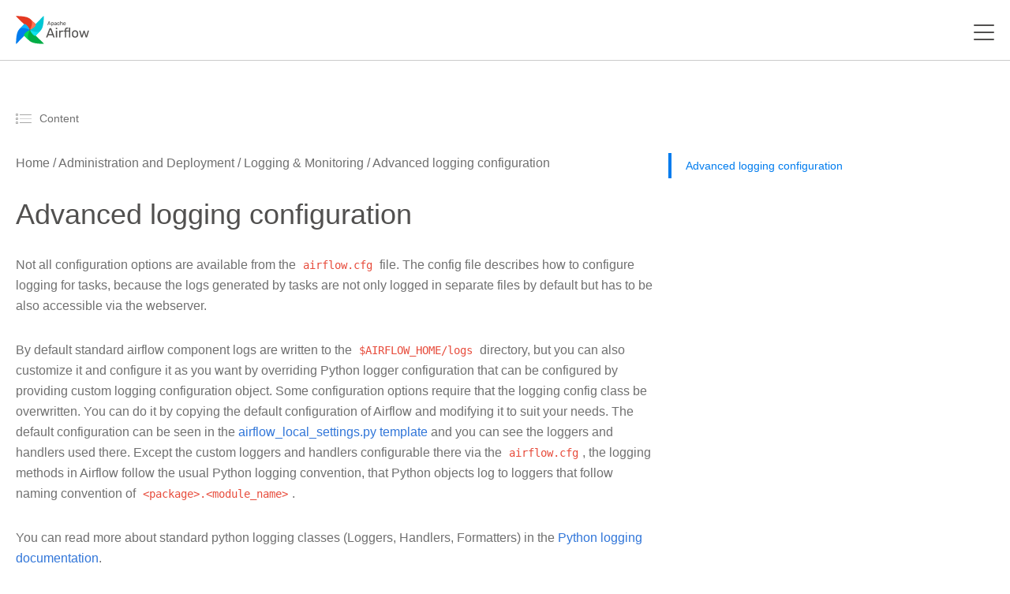

--- FILE ---
content_type: text/html
request_url: https://airflow.apache.org/docs/apache-airflow/2.7.1/administration-and-deployment/logging-monitoring/advanced-logging-configuration.html
body_size: 26216
content:




<!DOCTYPE html>
<!--[if IE 8]><html class="no-js lt-ie9" lang="en" > <![endif]-->
<!--[if gt IE 8]><!--> <html class="no-js" lang="en" > <!--<![endif]-->
    <html xmlns="http://www.w3.org/1999/xhtml" lang="en">
<head>
        <meta charset="utf-8" />
    <meta name="viewport" content="width=device-width, initial-scale=1">
        <title>Advanced logging configuration &mdash; Airflow Documentation</title>
    <link rel="stylesheet" href="../../_static/_gen/css/main.min.css" type="text/css" />
            <link rel="stylesheet" type="text/css" href="../../_static/pygments.css" />
            <link rel="stylesheet" type="text/css" href="../../_static/_gen/css/main.min.css" />
            <link rel="stylesheet" type="text/css" href="../../_static/copybutton.css" />
            <link rel="stylesheet" type="text/css" href="../../_static/_gen/css/main-custom.min.css" />
            <link rel="stylesheet" type="text/css" href="../../_static/graphviz.css" />
            <link rel="shortcut icon" href="../../_static/pin_32.png"/>
            <link rel="index" title="Index" href="../../genindex.html" />
            <link rel="search" title="Search" href="../../search.html" />
            <link rel="next" title="Metrics Configuration" href="metrics.html" />
            <link rel="prev" title="Logging for Tasks" href="logging-tasks.html" />

    <link rel="canonical" href="https://airflow.apache.org/docs/apache-airflow/stable/administration-and-deployment/logging-monitoring/advanced-logging-configuration.html" />


    <!-- Matomo -->
    <script>
        var _paq = window._paq = window._paq || [];
        /* tracker methods like "setCustomDimension" should be called before "trackPageView" */
        /* We explicitly disable cookie tracking to avoid privacy issues */
        _paq.push(['disableCookies']);
        _paq.push(['trackPageView']);
        _paq.push(['enableLinkTracking']);
        (function() {
        var u="https://analytics.apache.org/";
        _paq.push(['setTrackerUrl', u+'matomo.php']);
        _paq.push(['setSiteId', '13']);
        var d=document, g=d.createElement('script'), s=d.getElementsByTagName('script')[0];
        g.async=true; g.src=u+'matomo.js'; s.parentNode.insertBefore(g,s);
        })();
    </script>
    <!-- End Matomo Code -->

    <!-- Scarf Telemetry Pixel -->
    <img referrerpolicy="no-referrer-when-downgrade" src="https://static.scarf.sh/a.png?x-pxid=7265a3c4-a6dd-4933-ba8b-9e3c13903c60" />
    <!-- End Scarf Telemetry Pixel -->
    
</head><body class="td-section">
    

<header>
    <nav class="js-navbar-scroll navbar">
        <div class="navbar__icon-container">
            <a href="/">
                <svg xmlns="http://www.w3.org/2000/svg" width="155.314" height="60" viewBox="0 0 155.314 60">
                    <defs>
                        <clipPath id="clip-path">
                            <path id="Rectangle_1" d="M0 0h155.314v60H0z" fill="none" data-name="Rectangle 1"></path>
                        </clipPath>
                    </defs>
                    <g id="logo" transform="translate(-1305 -780.355)">
                        <g id="Group_2" clip-path="url(#clip-path)" data-name="Group 2" transform="translate(1305 780.355)">
                            <g id="Group_1" data-name="Group 1" transform="translate(.486 .486)">
                                <path id="Path_1" d="M1307.562 880.867l28.187-28.893a.521.521 0 0 0 .063-.666c-1.714-2.393-4.877-2.808-6.049-4.416-3.472-4.763-4.353-7.459-5.845-7.292a.456.456 0 0 0-.271.143l-10.182 10.438c-5.858 6-6.7 19.225-6.852 30.3a.552.552 0 0 0 .949.386z" fill="#017cee" data-name="Path 1" transform="translate(-1306.613 -822.232)"></path>
                                <path id="Path_2" d="M1405.512 908.489l-28.893-28.189a.521.521 0 0 0-.667-.063c-2.393 1.715-2.808 4.877-4.416 6.049-4.763 3.472-7.459 4.353-7.292 5.845a.456.456 0 0 0 .143.27l10.438 10.182c6 5.858 19.225 6.7 30.3 6.852a.552.552 0 0 0 .387-.946z" fill="#00ad46" data-name="Path 2" transform="translate(-1346.876 -850.567)"></path>
                                <path id="Path_3" d="M1373.909 902.252c-3.28-3.2-4.8-9.53 1.486-22.583-10.219 4.567-13.8 10.57-12.039 12.289z" fill="#04d659" data-name="Path 3" transform="translate(-1345.96 -850.233)"></path>
                                <path id="Path_4" d="M1433.132 782.359l-28.186 28.893a.52.52 0 0 0-.063.666c1.715 2.393 4.876 2.808 6.049 4.416 3.472 4.763 4.354 7.459 5.845 7.292a.454.454 0 0 0 .271-.143l10.182-10.438c5.858-6 6.7-19.225 6.852-30.3a.553.553 0 0 0-.95-.386z" fill="#00c7d4" data-name="Path 4" transform="translate(-1375.21 -782.123)"></path>
                                <path id="Path_5" d="M1426.9 881.155c-3.2 3.28-9.53 4.8-22.584-1.486 4.567 10.219 10.57 13.8 12.289 12.039z" fill="#11e1ee" data-name="Path 5" transform="translate(-1374.875 -850.233)"></path>
                                <path id="Path_6" d="M1307 782.919l28.893 28.186a.521.521 0 0 0 .666.063c2.393-1.715 2.808-4.877 4.416-6.049 4.763-3.472 7.459-4.353 7.292-5.845a.459.459 0 0 0-.143-.271l-10.438-10.182c-6-5.858-19.225-6.7-30.3-6.852a.552.552 0 0 0-.386.95z" fill="#e43921" data-name="Path 6" transform="translate(-1306.766 -781.97)"></path>
                                <path id="Path_7" d="M1405.8 804.711c3.28 3.2 4.8 9.53-1.486 22.584 10.219-4.567 13.8-10.571 12.039-12.289z" fill-rule="evenodd" fill="#ff7557" data-name="Path 7" transform="translate(-1374.875 -797.859)"></path>
                                <path id="Path_8" d="M1329.355 849.266c3.2-3.28 9.53-4.8 22.584 1.486-4.567-10.219-10.57-13.8-12.289-12.039z" fill="#0cb6ff" data-name="Path 8" transform="translate(-1322.503 -821.316)"></path>
                                <circle id="Ellipse_1" cx="1.26" cy="1.26" r="1.26" fill="#4a4848" data-name="Ellipse 1" transform="translate(28.18 28.171)"></circle>
                                <path id="Path_9" d="M1527.558 827.347a.229.229 0 0 1-.223-.223.458.458 0 0 1 .011-.123l2.766-7.214a.346.346 0 0 1 .357-.245h.758a.348.348 0 0 1 .357.245l2.754 7.214.022.123a.228.228 0 0 1-.223.223h-.568a.288.288 0 0 1-.19-.056.352.352 0 0 1-.089-.134l-.613-1.583h-3.657l-.613 1.583a.317.317 0 0 1-.1.134.269.269 0 0 1-.178.056zm4.795-2.732l-1.505-3.958-1.505 3.958zm3.322 4.85a.258.258 0 0 1-.189-.078.241.241 0 0 1-.067-.178v-7.4a.241.241 0 0 1 .067-.178.258.258 0 0 1 .189-.078h.513a.268.268 0 0 1 .256.256v.49a2.118 2.118 0 0 1 1.828-.858 2.092 2.092 0 0 1 1.751.736 3.135 3.135 0 0 1 .636 1.9q.011.122.011.379t-.011.379a3.168 3.168 0 0 1-.636 1.9 2.111 2.111 0 0 1-1.751.736 2.154 2.154 0 0 1-1.806-.836v2.587a.241.241 0 0 1-.067.178.223.223 0 0 1-.179.078zm2.364-2.91a1.324 1.324 0 0 0 1.149-.491 2.266 2.266 0 0 0 .4-1.293q.011-.111.011-.323 0-2.107-1.562-2.107a1.365 1.365 0 0 0-1.159.513 2.111 2.111 0 0 0-.412 1.2l-.012.424.012.435a1.862 1.862 0 0 0 .424 1.149 1.4 1.4 0 0 0 1.148.493zm5.628.9a2.329 2.329 0 0 1-1.015-.223 1.94 1.94 0 0 1-.747-.6 1.487 1.487 0 0 1-.268-.859 1.459 1.459 0 0 1 .6-1.2 3.4 3.4 0 0 1 1.65-.624l1.661-.234v-.323q0-1.137-1.3-1.137a1.4 1.4 0 0 0-.8.212 1.376 1.376 0 0 0-.468.48.305.305 0 0 1-.089.145.18.18 0 0 1-.134.045h-.48a.23.23 0 0 1-.245-.245 1.17 1.17 0 0 1 .245-.6 1.931 1.931 0 0 1 .747-.591 2.7 2.7 0 0 1 1.238-.256 2.351 2.351 0 0 1 1.8.591 2.032 2.032 0 0 1 .547 1.45v3.613a.257.257 0 0 1-.078.19.24.24 0 0 1-.178.067h-.513a.233.233 0 0 1-.257-.256v-.479a1.923 1.923 0 0 1-.714.6 2.557 2.557 0 0 1-1.203.237zm.234-.836a1.579 1.579 0 0 0 1.182-.469 1.881 1.881 0 0 0 .468-1.371v-.312l-1.293.19a2.918 2.918 0 0 0-1.193.379.761.761 0 0 0-.4.658.784.784 0 0 0 .368.691 1.585 1.585 0 0 0 .867.237zm6.643.836a2.556 2.556 0 0 1-1.873-.669 2.738 2.738 0 0 1-.714-1.9l-.011-.446.011-.446a2.7 2.7 0 0 1 .714-1.885 2.531 2.531 0 0 1 1.873-.68 2.917 2.917 0 0 1 1.36.29 2.077 2.077 0 0 1 .825.714 1.7 1.7 0 0 1 .3.848.2.2 0 0 1-.067.178.281.281 0 0 1-.19.067h-.535a.265.265 0 0 1-.168-.045.458.458 0 0 1-.111-.178 1.428 1.428 0 0 0-.535-.758 1.516 1.516 0 0 0-.87-.234 1.45 1.45 0 0 0-1.1.435 1.952 1.952 0 0 0-.435 1.3l-.011.4.011.379a1.969 1.969 0 0 0 .435 1.316 1.446 1.446 0 0 0 1.1.424 1.577 1.577 0 0 0 .87-.223 1.493 1.493 0 0 0 .535-.769.458.458 0 0 1 .111-.178.228.228 0 0 1 .168-.056h.535a.258.258 0 0 1 .19.078.2.2 0 0 1 .067.178 1.75 1.75 0 0 1-.3.847 2.078 2.078 0 0 1-.825.714 2.876 2.876 0 0 1-1.361.302zm4.078-.112a.233.233 0 0 1-.257-.256v-7.4a.241.241 0 0 1 .067-.178.259.259 0 0 1 .19-.078h.557a.267.267 0 0 1 .257.256v2.6a2.167 2.167 0 0 1 .758-.624 2.353 2.353 0 0 1 1.082-.223 2.067 2.067 0 0 1 1.661.691 2.642 2.642 0 0 1 .6 1.818v3.144a.257.257 0 0 1-.078.19.24.24 0 0 1-.178.067h-.557a.233.233 0 0 1-.256-.256V824a1.775 1.775 0 0 0-.39-1.227 1.387 1.387 0 0 0-1.1-.435 1.481 1.481 0 0 0-1.126.446 1.7 1.7 0 0 0-.412 1.215v3.088a.257.257 0 0 1-.078.19.24.24 0 0 1-.178.067zm8.846.112a2.466 2.466 0 0 1-1.84-.7 2.938 2.938 0 0 1-.747-1.94l-.011-.379.011-.368a2.953 2.953 0 0 1 .758-1.918 2.7 2.7 0 0 1 3.735.078 3.114 3.114 0 0 1 .68 2.119v.19a.257.257 0 0 1-.078.189.241.241 0 0 1-.178.067h-3.858v.1a2.11 2.11 0 0 0 .435 1.238 1.332 1.332 0 0 0 1.081.5 1.563 1.563 0 0 0 .836-.2 1.7 1.7 0 0 0 .491-.435.6.6 0 0 1 .145-.156.391.391 0 0 1 .19-.033h.547a.252.252 0 0 1 .167.056.192.192 0 0 1 .067.156.975.975 0 0 1-.312.591 2.51 2.51 0 0 1-.859.6 3.049 3.049 0 0 1-1.26.248zm1.527-3.434v-.033a1.817 1.817 0 0 0-.424-1.249 1.512 1.512 0 0 0-2.23 0 1.883 1.883 0 0 0-.4 1.249v.033z" fill="#51504f" data-name="Path 9" transform="translate(-1460.834 -808.144)"></path>
                                <path id="Path_10" d="M1527.2 827.081l-.061.061zm-.056-.279l-.08-.031zm2.766-7.214l.08.031zm1.472 0l-.081.029zm2.754 7.214l.084-.015a.064.064 0 0 0 0-.015zm.022.123h.086v-.015zm-.067.156l.06.061zm-.914.011l-.061.061.006.005zm-.089-.134l.081-.027zm-.613-1.583l.08-.031a.086.086 0 0 0-.08-.055zm-3.657 0v-.086a.086.086 0 0 0-.08.055zm-.613 1.583l-.08-.031zm-.1.134l.055.066zm4.047-2.676v.086a.086.086 0 0 0 .08-.116zm-1.505-3.958l.08-.03a.086.086 0 0 0-.16 0zm-1.505 3.958l-.08-.03a.086.086 0 0 0 .08.116zm-1.784 2.646a.128.128 0 0 1-.1-.042l-.122.121a.3.3 0 0 0 .217.092zm-.1-.042a.129.129 0 0 1-.042-.1h-.171a.3.3 0 0 0 .092.217zm-.042-.1a.38.38 0 0 1 .007-.1l-.163-.054a.514.514 0 0 0-.016.15zm.005-.092l2.765-7.214-.16-.061-2.765 7.214zm2.766-7.216a.283.283 0 0 1 .1-.143.3.3 0 0 1 .174-.046v-.172a.47.47 0 0 0-.271.076.453.453 0 0 0-.166.226zm.276-.189h.758v-.172h-.758zm.758 0a.3.3 0 0 1 .175.046.283.283 0 0 1 .1.143l.161-.059a.451.451 0 0 0-.166-.226.47.47 0 0 0-.272-.076zm.277.19l2.754 7.214.16-.061-2.754-7.214zm2.75 7.2l.022.123.169-.031-.022-.123zm.021.107a.13.13 0 0 1-.042.1l.121.121a.3.3 0 0 0 .092-.217zm-.042.1a.13.13 0 0 1-.1.042v.171a.3.3 0 0 0 .217-.092zm-.1.042h-.568v.171h.568zm-.568 0a.206.206 0 0 1-.135-.036l-.11.132a.373.373 0 0 0 .245.076zm-.129-.031a.262.262 0 0 1-.069-.1l-.162.054a.431.431 0 0 0 .11.167zm-.07-.1l-.613-1.584-.16.062.613 1.583zm-.693-1.638h-3.657v.171h3.657zm-3.737.055l-.614 1.584.16.062.613-1.583zm-.615 1.587a.235.235 0 0 1-.075.1l.111.13a.4.4 0 0 0 .126-.172zm-.074.1a.185.185 0 0 1-.124.036v.171a.354.354 0 0 0 .233-.076zm-.124.036h-.569v.171h.569zm4.306-2.677l-1.505-3.958-.16.061 1.505 3.958zm-1.666-3.958l-1.505 3.958.16.061 1.505-3.958zm-1.425 4.075h3.01v-.171h-3.01zm6.143 4.687l-.06.061zm0-7.761l.061.061zm.881 0l-.065.056.01.009zm.078.669h-.086a.086.086 0 0 0 .155.051zm3.579-.123l-.067.053zm.636 1.9h-.086zm0 .758l-.085-.007zm-.636 1.9l.067.054zm-3.557-.1l.068-.052a.086.086 0 0 0-.154.052zm-.067 2.765l-.061-.06zm2.787-3.323l-.069-.051zm.4-1.293l-.085-.008v.005zm-2.709-1.918l-.068-.052zm-.413 1.2h-.086zm-.011.423h-.085zm.011.435h-.086zm.424 1.149l.066-.054zm-1.216 3.315a.173.173 0 0 1-.129-.053l-.121.121a.342.342 0 0 0 .25.1zm-.129-.053a.157.157 0 0 1-.042-.118h-.172a.325.325 0 0 0 .092.239zm-.042-.118v-7.4h-.172v7.4zm0-7.4a.157.157 0 0 1 .042-.118l-.121-.121a.324.324 0 0 0-.092.239zm.042-.118a.173.173 0 0 1 .129-.053v-.172a.342.342 0 0 0-.25.1zm.129-.053h.513v-.172h-.513zm.513 0a.137.137 0 0 1 .113.048l.13-.111a.309.309 0 0 0-.244-.108zm.123.058a.137.137 0 0 1 .048.113h.171a.309.309 0 0 0-.108-.243zm.048.113v.49h.171v-.49zm.155.541a2.033 2.033 0 0 1 1.759-.823v-.171a2.2 2.2 0 0 0-1.9.894zm1.759-.823a2.007 2.007 0 0 1 1.683.7l.135-.106a2.177 2.177 0 0 0-1.818-.768zm1.683.7a3.045 3.045 0 0 1 .617 1.845l.171-.007a3.218 3.218 0 0 0-.654-1.946zm.617 1.85c.007.078.011.2.011.372h.171c0-.171 0-.3-.012-.387zm.011.372c0 .171 0 .294-.011.372l.17.015c.008-.086.012-.216.012-.387zm-.011.376a3.08 3.08 0 0 1-.617 1.846l.134.106a3.25 3.25 0 0 0 .654-1.945zm-.617 1.845a2.025 2.025 0 0 1-1.683.7v.171a2.2 2.2 0 0 0 1.817-.768zm-1.683.7a2.068 2.068 0 0 1-1.739-.8l-.136.1a2.239 2.239 0 0 0 1.874.87zm-1.892-.75v2.587h.172v-2.587zm0 2.587a.156.156 0 0 1-.042.118l.121.121a.325.325 0 0 0 .092-.239zm-.046.123a.138.138 0 0 1-.114.048v.172a.308.308 0 0 0 .244-.108zm-.114.048h-.546v.172h.546zm1.817-2.739a1.408 1.408 0 0 0 1.218-.526l-.138-.1a1.24 1.24 0 0 1-1.079.455zm1.217-.525a2.355 2.355 0 0 0 .419-1.341l-.171-.007a2.182 2.182 0 0 1-.385 1.246zm.418-1.336c.008-.079.012-.19.012-.332h-.172c0 .14 0 .245-.011.315zm.012-.332a2.726 2.726 0 0 0-.407-1.632 1.448 1.448 0 0 0-1.24-.562v.171a1.278 1.278 0 0 1 1.1.492 2.565 2.565 0 0 1 .374 1.53zm-1.647-2.193a1.452 1.452 0 0 0-1.228.547l.136.1a1.282 1.282 0 0 1 1.091-.479zm-1.228.547a2.2 2.2 0 0 0-.43 1.252l.172.008a2.028 2.028 0 0 1 .4-1.157zm-.43 1.254l-.011.424h.171l.011-.424zm-.011.428l.011.435h.172l-.011-.435zm.011.436a1.95 1.95 0 0 0 .443 1.2l.133-.109a1.776 1.776 0 0 1-.4-1.1zm.443 1.2a1.484 1.484 0 0 0 1.214.522v-.171a1.314 1.314 0 0 1-1.082-.459zm5.828 1.117l.037-.077zm-.747-.6l-.07.049zm.335-2.063l.052.068zm1.65-.624l.012.085zm1.661-.234l.012.085a.086.086 0 0 0 .074-.085zm-2.107-1.249l.046.072zm-.468.48l-.075-.042a.083.083 0 0 0-.006.015zm-.089.145l-.054-.067-.007.006zm-.792-.022l-.065.056.009.009zm-.067-.178h-.086zm.245-.6l-.07-.049zm.747-.591l.038.077zm3.033.334l-.063.058zm.468 5.252l.06.061zm-.881 0l-.065.056a.043.043 0 0 0 .009.009zm-.067-.669h.086a.086.086 0 0 0-.156-.048zm-.714.6l-.04-.076zm.223-1.059l-.062-.06zm.468-1.684h.086a.086.086 0 0 0-.1-.085zm-1.293.189l.012.085zm-1.193.379l.046.072zm-.033 1.349l-.047.071zm.635.985a2.241 2.241 0 0 1-.978-.215l-.074.155a2.412 2.412 0 0 0 1.051.231zm-.978-.215a1.859 1.859 0 0 1-.715-.576l-.138.1a2.024 2.024 0 0 0 .779.629zm-.713-.573a1.4 1.4 0 0 1-.253-.81h-.172a1.571 1.571 0 0 0 .283.907zm-.253-.81a1.374 1.374 0 0 1 .569-1.136l-.105-.135a1.544 1.544 0 0 0-.635 1.272zm.569-1.137a3.316 3.316 0 0 1 1.609-.607l-.024-.17a3.481 3.481 0 0 0-1.691.642zm1.609-.607l1.661-.234-.024-.17-1.662.234zm1.735-.319v-.323h-.171v.323zm0-.323a1.156 1.156 0 0 0-.355-.917 1.536 1.536 0 0 0-1.035-.306v.172a1.37 1.37 0 0 1 .922.263.986.986 0 0 1 .3.788zm-1.39-1.223a1.486 1.486 0 0 0-.851.227l.1.142a1.316 1.316 0 0 1 .755-.2zm-.849.226a1.452 1.452 0 0 0-.5.51l.15.084a1.286 1.286 0 0 1 .44-.449zm-.5.524a.226.226 0 0 1-.062.105l.107.134a.391.391 0 0 0 .117-.185zm-.068.112a.1.1 0 0 1-.073.019v.171a.266.266 0 0 0 .194-.07zm-.073.019h-.48v.171h.48zm-.48 0a.18.18 0 0 1-.122-.046l-.112.13a.352.352 0 0 0 .234.087zm-.113-.037a.18.18 0 0 1-.047-.123h-.171a.352.352 0 0 0 .087.234zm-.047-.119a1.1 1.1 0 0 1 .23-.557l-.14-.1a1.253 1.253 0 0 0-.261.648zm.23-.556a1.843 1.843 0 0 1 .715-.564l-.075-.154a2.018 2.018 0 0 0-.78.618zm.716-.564a2.611 2.611 0 0 1 1.2-.247v-.171a2.781 2.781 0 0 0-1.277.266zm1.2-.247a2.268 2.268 0 0 1 1.732.563l.126-.116a2.435 2.435 0 0 0-1.858-.618zm1.733.564a1.945 1.945 0 0 1 .523 1.391h.171a2.117 2.117 0 0 0-.57-1.508zm.523 1.391v3.613h.171v-3.613zm0 3.613a.172.172 0 0 1-.053.129l.121.121a.344.344 0 0 0 .1-.25zm-.053.129a.157.157 0 0 1-.118.042v.171a.326.326 0 0 0 .239-.092zm-.118.042h-.513v.171h.513zm-.513 0a.2.2 0 0 1-.134-.046l-.111.13a.367.367 0 0 0 .245.088zm-.124-.037a.194.194 0 0 1-.047-.134h-.171a.366.366 0 0 0 .087.245zm-.047-.134v-.479h-.171v.479zm-.156-.528a1.846 1.846 0 0 1-.683.575l.079.152a2.012 2.012 0 0 0 .745-.629zm-.683.575a2.476 2.476 0 0 1-1.153.236v.171a2.644 2.644 0 0 0 1.233-.255zm-.919-.429a1.666 1.666 0 0 0 1.244-.494l-.123-.12a1.493 1.493 0 0 1-1.121.442zm1.244-.494a1.969 1.969 0 0 0 .492-1.431h-.171a1.8 1.8 0 0 1-.444 1.312zm.492-1.431v-.312h-.171v.312zm-.1-.4l-1.293.189.025.17 1.293-.189zm-1.293.189a3 3 0 0 0-1.228.393l.095.143a2.837 2.837 0 0 1 1.158-.365zm-1.227.392a.845.845 0 0 0-.441.73h.172a.676.676 0 0 1 .362-.586zm-.441.73a.869.869 0 0 0 .406.762l.095-.142a.7.7 0 0 1-.33-.62zm.408.764a1.673 1.673 0 0 0 .916.247v-.171a1.5 1.5 0 0 1-.823-.221zm5.686.329l-.061.06zm-.714-1.9h-.085zm-.011-.446h-.085zm.011-.446h-.085zm.714-1.885l.061.061zm3.234-.39l-.04.076zm.825.713l-.073.046zm.3.848h-.086zm-.067.178l.056.065zm-.892.022l.054-.067zm-.112-.178l-.081.029zm-.535-.758l-.048.071zm-1.974.2l-.062-.059zm-.435 1.3h-.086zm-.011.4h-.086zm.011.379h-.086zm.435 1.316l-.062.059zm1.974.2l.046.072zm.535-.769l-.079-.033zm.112-.178l.054.067.007-.006zm.892.022l-.061.06zm.067.178l-.085-.009zm-.3.847l-.072-.046zm-.825.714l-.04-.076zm-1.36.2a2.471 2.471 0 0 1-1.814-.644l-.12.122a2.64 2.64 0 0 0 1.933.694zm-1.813-.643a2.653 2.653 0 0 1-.689-1.839l-.171.006a2.822 2.822 0 0 0 .738 1.952zm-.689-1.838l-.011-.446h-.171l.011.446zm-.011-.442l.011-.446h-.171l-.011.446zm.011-.445a2.611 2.611 0 0 1 .689-1.827l-.122-.121a2.78 2.78 0 0 0-.738 1.942zm.689-1.827a2.447 2.447 0 0 1 1.813-.655v-.171a2.617 2.617 0 0 0-1.934.705zm1.813-.655a2.836 2.836 0 0 1 1.32.28l.079-.152a3 3 0 0 0-1.4-.3zm1.32.28a1.99 1.99 0 0 1 .792.683l.145-.091a2.158 2.158 0 0 0-.858-.744zm.793.685a1.617 1.617 0 0 1 .287.8l.171-.009a1.789 1.789 0 0 0-.315-.89zm.287.809a.11.11 0 0 1-.037.1l.112.13a.281.281 0 0 0 .1-.252zm-.037.1a.2.2 0 0 1-.134.046v.171a.369.369 0 0 0 .246-.088zm-.134.046h-.535v.171h.535zm-.535 0a.184.184 0 0 1-.114-.026l-.107.134a.345.345 0 0 0 .221.064zm-.114-.026a.389.389 0 0 1-.086-.144l-.158.066a.533.533 0 0 0 .137.212zm-.084-.14a1.514 1.514 0 0 0-.57-.8l-.093.144a1.343 1.343 0 0 1 .5.715zm-.568-.8a1.6 1.6 0 0 0-.918-.249v.171a1.435 1.435 0 0 1 .822.219zm-.918-.249a1.535 1.535 0 0 0-1.166.462l.124.118a1.364 1.364 0 0 1 1.042-.408zm-1.166.462a2.036 2.036 0 0 0-.458 1.36l.171.006a1.872 1.872 0 0 1 .411-1.249zm-.458 1.361l-.011.4h.171l.011-.4zm-.011.406l.011.379.171-.005-.011-.379zm.011.38a2.052 2.052 0 0 0 .458 1.371l.124-.118a1.889 1.889 0 0 1-.411-1.26zm.458 1.371a1.533 1.533 0 0 0 1.166.451v-.172a1.363 1.363 0 0 1-1.042-.4zm1.166.451a1.661 1.661 0 0 0 .916-.237l-.093-.144a1.491 1.491 0 0 1-.823.209zm.918-.238a1.576 1.576 0 0 0 .568-.812l-.162-.057a1.409 1.409 0 0 1-.5.727zm.566-.807a.39.39 0 0 1 .086-.144l-.107-.134a.533.533 0 0 0-.137.213zm.093-.151a.144.144 0 0 1 .107-.031v-.171a.31.31 0 0 0-.228.081zm.107-.031h.535v-.171h-.535zm.535 0a.173.173 0 0 1 .129.053l.121-.121a.344.344 0 0 0-.25-.1zm.134.057a.11.11 0 0 1 .037.1l.17.017a.281.281 0 0 0-.1-.252zm.037.109a1.664 1.664 0 0 1-.288.806l.144.092a1.839 1.839 0 0 0 .315-.889zm-.288.806a1.989 1.989 0 0 1-.792.683l.079.152a2.162 2.162 0 0 0 .858-.744zm-.793.684a2.8 2.8 0 0 1-1.32.28v.171a2.96 2.96 0 0 0 1.4-.3zm2.568.187l-.065.056.01.009zm0-7.772l.061.06zm.926 0l-.065.056.009.009zm.078 2.776h-.085a.086.086 0 0 0 .153.053zm.758-.624l.038.077zm2.743.468l-.065.056zm.524 5.151l-.061-.06zm-.925 0l-.065.056.009.009zm-.457-4.5l-.065.056zm-2.23.011l-.062-.059zm-.49 4.493l-.061-.06zm-.736-.019a.2.2 0 0 1-.134-.046l-.112.13a.367.367 0 0 0 .245.088zm-.124-.037a.2.2 0 0 1-.046-.134h-.172a.367.367 0 0 0 .087.245zm-.046-.134v-7.4h-.172v7.4zm0-7.4a.156.156 0 0 1 .042-.118l-.121-.121a.326.326 0 0 0-.092.239zm.042-.118a.172.172 0 0 1 .129-.053v-.171a.343.343 0 0 0-.25.1zm.129-.053h.557v-.171h-.557zm.557 0a.137.137 0 0 1 .113.048l.13-.112a.308.308 0 0 0-.244-.108zm.122.057a.137.137 0 0 1 .048.113h.172a.309.309 0 0 0-.108-.243zm.048.113v2.6h.172v-2.6zm.153 2.651a2.076 2.076 0 0 1 .728-.6l-.075-.154a2.248 2.248 0 0 0-.788.649zm.73-.6a2.272 2.272 0 0 1 1.043-.214v-.171a2.438 2.438 0 0 0-1.121.232zm1.043-.214a1.982 1.982 0 0 1 1.6.661l.13-.112a2.152 2.152 0 0 0-1.727-.721zm1.6.663a2.557 2.557 0 0 1 .581 1.761h.171a2.727 2.727 0 0 0-.624-1.874zm.581 1.761v3.144h.171v-3.144zm0 3.144a.173.173 0 0 1-.053.129l.121.121a.345.345 0 0 0 .1-.25zm-.053.129a.156.156 0 0 1-.118.042v.171a.327.327 0 0 0 .239-.092zm-.118.042h-.557v.171h.557zm-.557 0a.2.2 0 0 1-.134-.046l-.112.13a.367.367 0 0 0 .245.088zm-.124-.037a.2.2 0 0 1-.046-.134h-.172a.368.368 0 0 0 .087.245zm-.046-.134V823.8h-.172v3.088zm0-3.088a1.859 1.859 0 0 0-.412-1.284l-.128.114a1.69 1.69 0 0 1 .368 1.169zm-.411-1.283a1.471 1.471 0 0 0-1.169-.464v.171a1.3 1.3 0 0 1 1.039.406zm-1.169-.464a1.566 1.566 0 0 0-1.188.473l.124.118a1.4 1.4 0 0 1 1.064-.419zm-1.188.473a1.779 1.779 0 0 0-.436 1.275h.172a1.609 1.609 0 0 1 .389-1.156zm-.436 1.275v3.088h.172V823.8zm0 3.088a.172.172 0 0 1-.053.129l.121.121a.344.344 0 0 0 .1-.25zm-.053.129a.156.156 0 0 1-.118.042v.171a.327.327 0 0 0 .239-.092zm-.118.042h-.557v.171h.557zm6.449-.505l-.062.059zm-.747-1.94h-.086zm-.012-.379h-.085v.005zm.012-.368l-.086-.006zm.758-1.918l-.061-.06zm3.735.078l-.065.056zm.6 2.5l.061.061zm-4.036.067v-.086a.086.086 0 0 0-.086.086zm0 .1h-.086zm.435 1.238l-.068.053zm1.918.3l.045.073zm.491-.435l-.069-.051zm.145-.156l.039.077h.006zm.9.022l-.055.066zm-.245.747l-.064-.057zm-.858.6l.035.078zm.267-3.189v.086a.086.086 0 0 0 .086-.086zm-.424-1.282l-.066.055zm-2.23 0l-.065-.055zm-.4 1.282h-.086a.086.086 0 0 0 .086.086zm1.528 3.349a2.38 2.38 0 0 1-1.779-.677l-.122.12a2.55 2.55 0 0 0 1.9.728zm-1.778-.676a2.86 2.86 0 0 1-.724-1.886l-.171.009a3.027 3.027 0 0 0 .771 1.995zm-.723-1.884l-.011-.379h-.171l.011.379zm-.011-.374l.011-.368-.172-.005-.011.368zm.011-.365a2.871 2.871 0 0 1 .735-1.864l-.124-.118a3.042 3.042 0 0 0-.782 1.971zm.734-1.864a2.331 2.331 0 0 1 1.756-.687v-.171a2.5 2.5 0 0 0-1.879.74zm1.756-.687a2.307 2.307 0 0 1 1.853.762l.13-.112a2.477 2.477 0 0 0-1.983-.821zm1.854.762a3.03 3.03 0 0 1 .659 2.062h.172a3.2 3.2 0 0 0-.7-2.175zm.659 2.062v.19h.172v-.19zm0 .19a.172.172 0 0 1-.053.129l.121.121a.345.345 0 0 0 .1-.25zm-.053.129a.156.156 0 0 1-.118.042v.171a.327.327 0 0 0 .239-.092zm-.118.042h-3.858v.171h3.858zm-3.944.086v.1h.172v-.1zm0 .1a2.2 2.2 0 0 0 .453 1.287l.135-.106a2.027 2.027 0 0 1-.417-1.189zm.454 1.288a1.418 1.418 0 0 0 1.148.533v-.171a1.247 1.247 0 0 1-1.015-.47zm1.148.533a1.647 1.647 0 0 0 .882-.214l-.09-.146a1.481 1.481 0 0 1-.791.188zm.882-.214a1.777 1.777 0 0 0 .515-.458l-.14-.1a1.613 1.613 0 0 1-.466.412zm.513-.456a1.251 1.251 0 0 1 .081-.1.28.28 0 0 1 .026-.025l.008-.006-.077-.153a.326.326 0 0 0-.083.068 1.55 1.55 0 0 0-.092.113zm.12-.134a.328.328 0 0 1 .146-.021v-.171a.468.468 0 0 0-.234.046zm.146-.021h.547v-.171h-.547zm.547 0a.166.166 0 0 1 .112.036l.11-.132a.337.337 0 0 0-.222-.076zm.112.036a.107.107 0 0 1 .036.09h.171a.277.277 0 0 0-.1-.222zm.036.09a.9.9 0 0 1-.291.534l.128.115a1.055 1.055 0 0 0 .334-.649zm-.291.535a2.42 2.42 0 0 1-.83.581l.072.156a2.6 2.6 0 0 0 .888-.624zm-.829.58a2.964 2.964 0 0 1-1.224.238v.171a3.133 3.133 0 0 0 1.295-.253zm.389-3.111v-.033h-.171v.033zm0-.033a1.9 1.9 0 0 0-.445-1.306l-.129.114a1.731 1.731 0 0 1 .4 1.192zm-.444-1.3a1.466 1.466 0 0 0-1.181-.521v.172a1.3 1.3 0 0 1 1.049.46zm-1.181-.521a1.466 1.466 0 0 0-1.18.521l.131.11a1.3 1.3 0 0 1 1.049-.46zm-1.181.521a1.965 1.965 0 0 0-.422 1.3h.172a1.794 1.794 0 0 1 .382-1.194zm-.422 1.3v.033h.172v-.033zm.086.119h3.055v-.171h-3.055z" fill="#51504f" data-name="Path 10" transform="translate(-1460.636 -807.945)"></path>
                                <path id="Path_11" d="M1519.066 884.011a.581.581 0 0 1-.567-.567 1.151 1.151 0 0 1 .028-.312l7.026-18.328a.881.881 0 0 1 .906-.623h1.926a.882.882 0 0 1 .907.623l7 18.328.057.312a.583.583 0 0 1-.567.567h-1.445a.735.735 0 0 1-.482-.142.9.9 0 0 1-.226-.34l-1.558-4.023h-9.292l-1.558 4.023a.8.8 0 0 1-.255.34.688.688 0 0 1-.453.142zm12.181-6.94l-3.824-10.056-3.823 10.055zm8.184-10.538a.592.592 0 0 1-.652-.651v-1.53a.714.714 0 0 1 .17-.482.656.656 0 0 1 .482-.2h1.785a.677.677 0 0 1 .68.68v1.53a.655.655 0 0 1-.2.481.713.713 0 0 1-.481.17zm.227 17.479a.593.593 0 0 1-.652-.652v-13.428a.611.611 0 0 1 .17-.453.656.656 0 0 1 .482-.2h1.359a.679.679 0 0 1 .652.651v13.427a.655.655 0 0 1-.2.482.613.613 0 0 1-.453.17zm6.861 0a.592.592 0 0 1-.651-.652v-13.4a.715.715 0 0 1 .17-.481.656.656 0 0 1 .482-.2h1.3a.677.677 0 0 1 .68.68v1.246a4.255 4.255 0 0 1 3.966-1.926h1.1a.679.679 0 0 1 .651.651v1.161a.566.566 0 0 1-.2.453.612.612 0 0 1-.453.17h-1.7a3.2 3.2 0 0 0-2.408.907 3.253 3.253 0 0 0-.879 2.408v8.328a.656.656 0 0 1-.2.482.716.716 0 0 1-.482.17zm12.234 0a.593.593 0 0 1-.651-.652v-11.814h-2.408a.592.592 0 0 1-.651-.651v-.963a.611.611 0 0 1 .17-.453.654.654 0 0 1 .481-.2h2.408v-1.417q0-4.816 4.872-4.815h1.586a.679.679 0 0 1 .652.651v.963a.656.656 0 0 1-.2.481.613.613 0 0 1-.453.17h-1.529a2.1 2.1 0 0 0-1.785.68 3.248 3.248 0 0 0-.51 2.011v1.275h6.062V863.7a.613.613 0 0 1 .17-.453.656.656 0 0 1 .482-.2h1.3a.679.679 0 0 1 .652.651v19.659a.655.655 0 0 1-.2.482.613.613 0 0 1-.454.17h-1.3a.592.592 0 0 1-.652-.652v-11.811h-6.062v11.813a.657.657 0 0 1-.2.482.614.614 0 0 1-.454.17zm20.9.283a6.487 6.487 0 0 1-4.844-1.757 6.837 6.837 0 0 1-1.813-4.674l-.029-1.218.029-1.218a6.732 6.732 0 0 1 1.841-4.646 7.389 7.389 0 0 1 9.631 0 6.736 6.736 0 0 1 1.841 4.646q.028.311.028 1.218t-.028 1.218a6.772 6.772 0 0 1-1.841 4.674 6.391 6.391 0 0 1-4.82 1.756zm0-2.181a3.582 3.582 0 0 0 2.8-1.133 4.931 4.931 0 0 0 1.133-3.258q.028-.283.028-1.076t-.028-1.076a4.931 4.931 0 0 0-1.133-3.258 3.582 3.582 0 0 0-2.8-1.133 3.671 3.671 0 0 0-2.833 1.133 4.83 4.83 0 0 0-1.1 3.258l-.028 1.076.028 1.076a4.83 4.83 0 0 0 1.1 3.258 3.671 3.671 0 0 0 2.828 1.132zm13.755 1.9a.846.846 0 0 1-.566-.17 1.321 1.321 0 0 1-.34-.538l-4.023-13.144-.056-.283a.575.575 0 0 1 .17-.425.641.641 0 0 1 .425-.17h1.246a.612.612 0 0 1 .453.17.646.646 0 0 1 .255.312l3.145 10.679 3.371-10.566a.761.761 0 0 1 .255-.4.726.726 0 0 1 .538-.2h.963a.728.728 0 0 1 .539.2.76.76 0 0 1 .255.4l3.371 10.566 3.144-10.679a.655.655 0 0 1 .2-.312.714.714 0 0 1 .482-.17h1.275a.542.542 0 0 1 .4.17.576.576 0 0 1 .17.425l-.057.283-3.994 13.144a1.323 1.323 0 0 1-.34.538.9.9 0 0 1-.6.17h-1.1a.86.86 0 0 1-.935-.708l-3.286-10.141-3.286 10.141a.928.928 0 0 1-.963.708z" fill="#51504f" data-name="Path 11" transform="translate(-1454.66 -838.62)"></path>
                            </g>
                        </g>
                    </g>
                </svg>

            </a>
        </div>
        <div class="desktop-only navbar__menu-container">

            <div class="navbar__menu-content" id="main_navbar">

                <div class="navbar__links-container">
                    
                        <a class="navbar__text-link" href="/community/">
                            Community
                        </a>
                    
                        <a class="navbar__text-link" href="/meetups/">
                            Meetups
                        </a>
                    
                        <a class="navbar__text-link" href="/docs/">
                            Documentation
                        </a>
                    
                        <a class="navbar__text-link" href="/use-cases/">
                            Use-cases
                        </a>
                    
                        <a class="navbar__text-link" href="/announcements/">
                            Announcements
                        </a>
                    
                        <a class="navbar__text-link" href="/blog/">
                            Blog
                        </a>
                    
                        <a class="navbar__text-link" href="/ecosystem/">
                            Ecosystem
                        </a>
                    
                </div>

                

            </div>

        </div>
        <div class="mobile-only navbar__drawer-container">
            <button class="navbar__toggle-button" id="navbar-toggle-button">

                <div id="hamburger-icon" class="navbar__toggle-button--icon visible">
                    <svg xmlns="http://www.w3.org/2000/svg" width="26" height="20" viewBox="0 0 26 20">
                        <g id="Group_1294" data-name="Group 1294" transform="translate(-38.791 291)">
                            <g id="Group_1291" data-name="Group 1291" transform="translate(39 -291)">
                                <rect id="Rectangle_461" width="26" height="2" fill="#51504f" data-name="Rectangle 461" rx="1" transform="translate(-.209)"></rect>
                            </g>
                            <g id="Group_1292" data-name="Group 1292" transform="translate(39 -281.822)">
                                <rect id="Rectangle_462" width="26" height="2" fill="#51504f" data-name="Rectangle 462" rx="1" transform="translate(-.209 -.178)"></rect>
                            </g>
                            <g id="Group_1293" data-name="Group 1293" transform="translate(39 -272.644)">
                                <rect id="Rectangle_463" width="26" height="2" fill="#51504f" data-name="Rectangle 463" rx="1" transform="translate(-.209 -.356)"></rect>
                            </g>
                        </g>
                    </svg>

                </div>

                <div id="close-icon" class="navbar__toggle-button--icon">
                    <svg xmlns="http://www.w3.org/2000/svg" width="19.799" height="19.799" viewBox="0 0 19.799 19.799">
                        <g id="Group_1574" data-name="Group 1574" transform="translate(-41.892 290.899)">
                            <g id="Group_1291" data-name="Group 1291" transform="rotate(-45 -308.114 -187.077)">
                                <rect id="Rectangle_461" width="26" height="2" fill="#51504f" data-name="Rectangle 461" rx="1" transform="translate(-.209)"></rect>
                            </g>
                            <g id="Group_1292" data-name="Group 1292" transform="rotate(45 372.48 -93.011)">
                                <rect id="Rectangle_462" width="26" height="2" fill="#51504f" data-name="Rectangle 462" rx="1" transform="translate(-.209 -.178)"></rect>
                            </g>
                        </g>
                    </svg>

                </div>

            </button>
            <div class="navbar__drawer" id="navbar-drawer">
                <div class="navbar__menu-content" id="main_navbar">

                    <div class="navbar__links-container">
                        
                            <a class="navbar__text-link" href="/community/">
                                Community
                            </a>
                        
                            <a class="navbar__text-link" href="/meetups/">
                                Meetups
                            </a>
                        
                            <a class="navbar__text-link" href="/docs/">
                                Documentation
                            </a>
                        
                            <a class="navbar__text-link" href="/use-cases/">
                                Use-cases
                            </a>
                        
                            <a class="navbar__text-link" href="/announcements/">
                                Announcements
                            </a>
                        
                            <a class="navbar__text-link" href="/blog/">
                                Blog
                            </a>
                        
                            <a class="navbar__text-link" href="/ecosystem/">
                                Ecosystem
                            </a>
                        

                    </div>
                    

                </div>
            </div>
        </div>
    </nav>

</header>


    <div class="roadmap container-fluid td-default base-layout">
        
        
    <div class="content-drawer-wrapper">
        <button class="content-drawer__toggle-button" id="content-open-button">

            <div id="hamburger-icon" class="content-drawer__toggle-button--icon visible">
                <svg xmlns="http://www.w3.org/2000/svg" width="20.005" height="13.879" viewBox="0 0 20.005 13.879">
                    <g id="Group_1619" data-name="Group 1619" transform="translate(271.132 -418.872)">
                        <g id="Group_1613" data-name="Group 1613" transform="translate(-266.229 431.045)">
                            <path id="Path_1337" d="M-218.5 513.215h-14.583a.259.259 0 0 1-.259-.26.259.259 0 0 1 .259-.259h14.583a.26.26 0 0 1 .259.259.259.259 0 0 1-.259.26z" fill="#51504f" data-name="Path 1337" transform="translate(233.345 -512.696)"></path>
                        </g>
                        <g id="Group_1614" data-name="Group 1614" transform="translate(-266.229 425.684)">
                            <path id="Path_1338" d="M-218.5 471.9h-14.583a.259.259 0 0 1-.259-.26.26.26 0 0 1 .259-.259h14.583a.26.26 0 0 1 .259.259.26.26 0 0 1-.259.26z" fill="#51504f" data-name="Path 1338" transform="translate(233.345 -471.376)"></path>
                        </g>
                        <g id="Group_1615" data-name="Group 1615" transform="translate(-266.229 420.323)">
                            <path id="Path_1339" d="M-218.5 430.574h-14.583a.259.259 0 0 1-.259-.259.259.259 0 0 1 .259-.259h14.583a.26.26 0 0 1 .259.259.259.259 0 0 1-.259.259z" fill="#51504f" data-name="Path 1339" transform="translate(233.345 -430.055)"></path>
                        </g>
                        <g id="Group_1616" data-name="Group 1616" transform="translate(-271.132 429.814)">
                            <path id="Path_1340" d="M-269.663 506.145a1.47 1.47 0 0 1-1.469-1.469 1.47 1.47 0 0 1 1.469-1.469 1.47 1.47 0 0 1 1.469 1.469 1.47 1.47 0 0 1-1.469 1.469zm0-2.418a.951.951 0 0 0-.95.95.951.951 0 0 0 .95.95.951.951 0 0 0 .95-.95.951.951 0 0 0-.95-.95z" fill="#51504f" data-name="Path 1340" transform="translate(271.132 -503.208)"></path>
                        </g>
                        <g id="Group_1617" data-name="Group 1617" transform="translate(-271.132 424.556)">
                            <path id="Path_1341" d="M-269.663 465.62a1.47 1.47 0 0 1-1.469-1.469 1.47 1.47 0 0 1 1.469-1.469 1.47 1.47 0 0 1 1.469 1.469 1.47 1.47 0 0 1-1.469 1.469zm0-2.418a.951.951 0 0 0-.95.95.951.951 0 0 0 .95.95.951.951 0 0 0 .95-.95.951.951 0 0 0-.95-.952z" fill="#51504f" data-name="Path 1341" transform="translate(271.132 -462.683)"></path>
                        </g>
                        <g id="Group_1618" data-name="Group 1618" transform="translate(-271.132 418.872)">
                            <path id="Path_1342" d="M-269.663 421.809a1.47 1.47 0 0 1-1.469-1.469 1.47 1.47 0 0 1 1.469-1.469 1.47 1.47 0 0 1 1.469 1.469 1.47 1.47 0 0 1-1.469 1.469zm0-2.418a.951.951 0 0 0-.95.95.951.951 0 0 0 .95.95.951.951 0 0 0 .95-.95.951.951 0 0 0-.95-.95z" fill="#51504f" data-name="Path 1342" transform="translate(271.132 -418.872)"></path>
                        </g>
                    </g>
                </svg>

                <span class="bodytext__mobile--brownish-grey">Content</span>
            </div>

        </button>
        <nav id="content-navbar" class="navbar navbar--hidden">
            <div class="navbar__icon-container">
                <a href="/">
                    <svg xmlns="http://www.w3.org/2000/svg" width="155.314" height="60" viewBox="0 0 155.314 60">
                        <defs>
                            <clipPath id="clip-path">
                                <path id="Rectangle_1" d="M0 0h155.314v60H0z" fill="none" data-name="Rectangle 1"></path>
                            </clipPath>
                        </defs>
                        <g id="logo" transform="translate(-1305 -780.355)">
                            <g id="Group_2" clip-path="url(#clip-path)" data-name="Group 2" transform="translate(1305 780.355)">
                                <g id="Group_1" data-name="Group 1" transform="translate(.486 .486)">
                                    <path id="Path_1" d="M1307.562 880.867l28.187-28.893a.521.521 0 0 0 .063-.666c-1.714-2.393-4.877-2.808-6.049-4.416-3.472-4.763-4.353-7.459-5.845-7.292a.456.456 0 0 0-.271.143l-10.182 10.438c-5.858 6-6.7 19.225-6.852 30.3a.552.552 0 0 0 .949.386z" fill="#017cee" data-name="Path 1" transform="translate(-1306.613 -822.232)"></path>
                                    <path id="Path_2" d="M1405.512 908.489l-28.893-28.189a.521.521 0 0 0-.667-.063c-2.393 1.715-2.808 4.877-4.416 6.049-4.763 3.472-7.459 4.353-7.292 5.845a.456.456 0 0 0 .143.27l10.438 10.182c6 5.858 19.225 6.7 30.3 6.852a.552.552 0 0 0 .387-.946z" fill="#00ad46" data-name="Path 2" transform="translate(-1346.876 -850.567)"></path>
                                    <path id="Path_3" d="M1373.909 902.252c-3.28-3.2-4.8-9.53 1.486-22.583-10.219 4.567-13.8 10.57-12.039 12.289z" fill="#04d659" data-name="Path 3" transform="translate(-1345.96 -850.233)"></path>
                                    <path id="Path_4" d="M1433.132 782.359l-28.186 28.893a.52.52 0 0 0-.063.666c1.715 2.393 4.876 2.808 6.049 4.416 3.472 4.763 4.354 7.459 5.845 7.292a.454.454 0 0 0 .271-.143l10.182-10.438c5.858-6 6.7-19.225 6.852-30.3a.553.553 0 0 0-.95-.386z" fill="#00c7d4" data-name="Path 4" transform="translate(-1375.21 -782.123)"></path>
                                    <path id="Path_5" d="M1426.9 881.155c-3.2 3.28-9.53 4.8-22.584-1.486 4.567 10.219 10.57 13.8 12.289 12.039z" fill="#11e1ee" data-name="Path 5" transform="translate(-1374.875 -850.233)"></path>
                                    <path id="Path_6" d="M1307 782.919l28.893 28.186a.521.521 0 0 0 .666.063c2.393-1.715 2.808-4.877 4.416-6.049 4.763-3.472 7.459-4.353 7.292-5.845a.459.459 0 0 0-.143-.271l-10.438-10.182c-6-5.858-19.225-6.7-30.3-6.852a.552.552 0 0 0-.386.95z" fill="#e43921" data-name="Path 6" transform="translate(-1306.766 -781.97)"></path>
                                    <path id="Path_7" d="M1405.8 804.711c3.28 3.2 4.8 9.53-1.486 22.584 10.219-4.567 13.8-10.571 12.039-12.289z" fill-rule="evenodd" fill="#ff7557" data-name="Path 7" transform="translate(-1374.875 -797.859)"></path>
                                    <path id="Path_8" d="M1329.355 849.266c3.2-3.28 9.53-4.8 22.584 1.486-4.567-10.219-10.57-13.8-12.289-12.039z" fill="#0cb6ff" data-name="Path 8" transform="translate(-1322.503 -821.316)"></path>
                                    <circle id="Ellipse_1" cx="1.26" cy="1.26" r="1.26" fill="#4a4848" data-name="Ellipse 1" transform="translate(28.18 28.171)"></circle>
                                    <path id="Path_9" d="M1527.558 827.347a.229.229 0 0 1-.223-.223.458.458 0 0 1 .011-.123l2.766-7.214a.346.346 0 0 1 .357-.245h.758a.348.348 0 0 1 .357.245l2.754 7.214.022.123a.228.228 0 0 1-.223.223h-.568a.288.288 0 0 1-.19-.056.352.352 0 0 1-.089-.134l-.613-1.583h-3.657l-.613 1.583a.317.317 0 0 1-.1.134.269.269 0 0 1-.178.056zm4.795-2.732l-1.505-3.958-1.505 3.958zm3.322 4.85a.258.258 0 0 1-.189-.078.241.241 0 0 1-.067-.178v-7.4a.241.241 0 0 1 .067-.178.258.258 0 0 1 .189-.078h.513a.268.268 0 0 1 .256.256v.49a2.118 2.118 0 0 1 1.828-.858 2.092 2.092 0 0 1 1.751.736 3.135 3.135 0 0 1 .636 1.9q.011.122.011.379t-.011.379a3.168 3.168 0 0 1-.636 1.9 2.111 2.111 0 0 1-1.751.736 2.154 2.154 0 0 1-1.806-.836v2.587a.241.241 0 0 1-.067.178.223.223 0 0 1-.179.078zm2.364-2.91a1.324 1.324 0 0 0 1.149-.491 2.266 2.266 0 0 0 .4-1.293q.011-.111.011-.323 0-2.107-1.562-2.107a1.365 1.365 0 0 0-1.159.513 2.111 2.111 0 0 0-.412 1.2l-.012.424.012.435a1.862 1.862 0 0 0 .424 1.149 1.4 1.4 0 0 0 1.148.493zm5.628.9a2.329 2.329 0 0 1-1.015-.223 1.94 1.94 0 0 1-.747-.6 1.487 1.487 0 0 1-.268-.859 1.459 1.459 0 0 1 .6-1.2 3.4 3.4 0 0 1 1.65-.624l1.661-.234v-.323q0-1.137-1.3-1.137a1.4 1.4 0 0 0-.8.212 1.376 1.376 0 0 0-.468.48.305.305 0 0 1-.089.145.18.18 0 0 1-.134.045h-.48a.23.23 0 0 1-.245-.245 1.17 1.17 0 0 1 .245-.6 1.931 1.931 0 0 1 .747-.591 2.7 2.7 0 0 1 1.238-.256 2.351 2.351 0 0 1 1.8.591 2.032 2.032 0 0 1 .547 1.45v3.613a.257.257 0 0 1-.078.19.24.24 0 0 1-.178.067h-.513a.233.233 0 0 1-.257-.256v-.479a1.923 1.923 0 0 1-.714.6 2.557 2.557 0 0 1-1.203.237zm.234-.836a1.579 1.579 0 0 0 1.182-.469 1.881 1.881 0 0 0 .468-1.371v-.312l-1.293.19a2.918 2.918 0 0 0-1.193.379.761.761 0 0 0-.4.658.784.784 0 0 0 .368.691 1.585 1.585 0 0 0 .867.237zm6.643.836a2.556 2.556 0 0 1-1.873-.669 2.738 2.738 0 0 1-.714-1.9l-.011-.446.011-.446a2.7 2.7 0 0 1 .714-1.885 2.531 2.531 0 0 1 1.873-.68 2.917 2.917 0 0 1 1.36.29 2.077 2.077 0 0 1 .825.714 1.7 1.7 0 0 1 .3.848.2.2 0 0 1-.067.178.281.281 0 0 1-.19.067h-.535a.265.265 0 0 1-.168-.045.458.458 0 0 1-.111-.178 1.428 1.428 0 0 0-.535-.758 1.516 1.516 0 0 0-.87-.234 1.45 1.45 0 0 0-1.1.435 1.952 1.952 0 0 0-.435 1.3l-.011.4.011.379a1.969 1.969 0 0 0 .435 1.316 1.446 1.446 0 0 0 1.1.424 1.577 1.577 0 0 0 .87-.223 1.493 1.493 0 0 0 .535-.769.458.458 0 0 1 .111-.178.228.228 0 0 1 .168-.056h.535a.258.258 0 0 1 .19.078.2.2 0 0 1 .067.178 1.75 1.75 0 0 1-.3.847 2.078 2.078 0 0 1-.825.714 2.876 2.876 0 0 1-1.361.302zm4.078-.112a.233.233 0 0 1-.257-.256v-7.4a.241.241 0 0 1 .067-.178.259.259 0 0 1 .19-.078h.557a.267.267 0 0 1 .257.256v2.6a2.167 2.167 0 0 1 .758-.624 2.353 2.353 0 0 1 1.082-.223 2.067 2.067 0 0 1 1.661.691 2.642 2.642 0 0 1 .6 1.818v3.144a.257.257 0 0 1-.078.19.24.24 0 0 1-.178.067h-.557a.233.233 0 0 1-.256-.256V824a1.775 1.775 0 0 0-.39-1.227 1.387 1.387 0 0 0-1.1-.435 1.481 1.481 0 0 0-1.126.446 1.7 1.7 0 0 0-.412 1.215v3.088a.257.257 0 0 1-.078.19.24.24 0 0 1-.178.067zm8.846.112a2.466 2.466 0 0 1-1.84-.7 2.938 2.938 0 0 1-.747-1.94l-.011-.379.011-.368a2.953 2.953 0 0 1 .758-1.918 2.7 2.7 0 0 1 3.735.078 3.114 3.114 0 0 1 .68 2.119v.19a.257.257 0 0 1-.078.189.241.241 0 0 1-.178.067h-3.858v.1a2.11 2.11 0 0 0 .435 1.238 1.332 1.332 0 0 0 1.081.5 1.563 1.563 0 0 0 .836-.2 1.7 1.7 0 0 0 .491-.435.6.6 0 0 1 .145-.156.391.391 0 0 1 .19-.033h.547a.252.252 0 0 1 .167.056.192.192 0 0 1 .067.156.975.975 0 0 1-.312.591 2.51 2.51 0 0 1-.859.6 3.049 3.049 0 0 1-1.26.248zm1.527-3.434v-.033a1.817 1.817 0 0 0-.424-1.249 1.512 1.512 0 0 0-2.23 0 1.883 1.883 0 0 0-.4 1.249v.033z" fill="#51504f" data-name="Path 9" transform="translate(-1460.834 -808.144)"></path>
                                    <path id="Path_10" d="M1527.2 827.081l-.061.061zm-.056-.279l-.08-.031zm2.766-7.214l.08.031zm1.472 0l-.081.029zm2.754 7.214l.084-.015a.064.064 0 0 0 0-.015zm.022.123h.086v-.015zm-.067.156l.06.061zm-.914.011l-.061.061.006.005zm-.089-.134l.081-.027zm-.613-1.583l.08-.031a.086.086 0 0 0-.08-.055zm-3.657 0v-.086a.086.086 0 0 0-.08.055zm-.613 1.583l-.08-.031zm-.1.134l.055.066zm4.047-2.676v.086a.086.086 0 0 0 .08-.116zm-1.505-3.958l.08-.03a.086.086 0 0 0-.16 0zm-1.505 3.958l-.08-.03a.086.086 0 0 0 .08.116zm-1.784 2.646a.128.128 0 0 1-.1-.042l-.122.121a.3.3 0 0 0 .217.092zm-.1-.042a.129.129 0 0 1-.042-.1h-.171a.3.3 0 0 0 .092.217zm-.042-.1a.38.38 0 0 1 .007-.1l-.163-.054a.514.514 0 0 0-.016.15zm.005-.092l2.765-7.214-.16-.061-2.765 7.214zm2.766-7.216a.283.283 0 0 1 .1-.143.3.3 0 0 1 .174-.046v-.172a.47.47 0 0 0-.271.076.453.453 0 0 0-.166.226zm.276-.189h.758v-.172h-.758zm.758 0a.3.3 0 0 1 .175.046.283.283 0 0 1 .1.143l.161-.059a.451.451 0 0 0-.166-.226.47.47 0 0 0-.272-.076zm.277.19l2.754 7.214.16-.061-2.754-7.214zm2.75 7.2l.022.123.169-.031-.022-.123zm.021.107a.13.13 0 0 1-.042.1l.121.121a.3.3 0 0 0 .092-.217zm-.042.1a.13.13 0 0 1-.1.042v.171a.3.3 0 0 0 .217-.092zm-.1.042h-.568v.171h.568zm-.568 0a.206.206 0 0 1-.135-.036l-.11.132a.373.373 0 0 0 .245.076zm-.129-.031a.262.262 0 0 1-.069-.1l-.162.054a.431.431 0 0 0 .11.167zm-.07-.1l-.613-1.584-.16.062.613 1.583zm-.693-1.638h-3.657v.171h3.657zm-3.737.055l-.614 1.584.16.062.613-1.583zm-.615 1.587a.235.235 0 0 1-.075.1l.111.13a.4.4 0 0 0 .126-.172zm-.074.1a.185.185 0 0 1-.124.036v.171a.354.354 0 0 0 .233-.076zm-.124.036h-.569v.171h.569zm4.306-2.677l-1.505-3.958-.16.061 1.505 3.958zm-1.666-3.958l-1.505 3.958.16.061 1.505-3.958zm-1.425 4.075h3.01v-.171h-3.01zm6.143 4.687l-.06.061zm0-7.761l.061.061zm.881 0l-.065.056.01.009zm.078.669h-.086a.086.086 0 0 0 .155.051zm3.579-.123l-.067.053zm.636 1.9h-.086zm0 .758l-.085-.007zm-.636 1.9l.067.054zm-3.557-.1l.068-.052a.086.086 0 0 0-.154.052zm-.067 2.765l-.061-.06zm2.787-3.323l-.069-.051zm.4-1.293l-.085-.008v.005zm-2.709-1.918l-.068-.052zm-.413 1.2h-.086zm-.011.423h-.085zm.011.435h-.086zm.424 1.149l.066-.054zm-1.216 3.315a.173.173 0 0 1-.129-.053l-.121.121a.342.342 0 0 0 .25.1zm-.129-.053a.157.157 0 0 1-.042-.118h-.172a.325.325 0 0 0 .092.239zm-.042-.118v-7.4h-.172v7.4zm0-7.4a.157.157 0 0 1 .042-.118l-.121-.121a.324.324 0 0 0-.092.239zm.042-.118a.173.173 0 0 1 .129-.053v-.172a.342.342 0 0 0-.25.1zm.129-.053h.513v-.172h-.513zm.513 0a.137.137 0 0 1 .113.048l.13-.111a.309.309 0 0 0-.244-.108zm.123.058a.137.137 0 0 1 .048.113h.171a.309.309 0 0 0-.108-.243zm.048.113v.49h.171v-.49zm.155.541a2.033 2.033 0 0 1 1.759-.823v-.171a2.2 2.2 0 0 0-1.9.894zm1.759-.823a2.007 2.007 0 0 1 1.683.7l.135-.106a2.177 2.177 0 0 0-1.818-.768zm1.683.7a3.045 3.045 0 0 1 .617 1.845l.171-.007a3.218 3.218 0 0 0-.654-1.946zm.617 1.85c.007.078.011.2.011.372h.171c0-.171 0-.3-.012-.387zm.011.372c0 .171 0 .294-.011.372l.17.015c.008-.086.012-.216.012-.387zm-.011.376a3.08 3.08 0 0 1-.617 1.846l.134.106a3.25 3.25 0 0 0 .654-1.945zm-.617 1.845a2.025 2.025 0 0 1-1.683.7v.171a2.2 2.2 0 0 0 1.817-.768zm-1.683.7a2.068 2.068 0 0 1-1.739-.8l-.136.1a2.239 2.239 0 0 0 1.874.87zm-1.892-.75v2.587h.172v-2.587zm0 2.587a.156.156 0 0 1-.042.118l.121.121a.325.325 0 0 0 .092-.239zm-.046.123a.138.138 0 0 1-.114.048v.172a.308.308 0 0 0 .244-.108zm-.114.048h-.546v.172h.546zm1.817-2.739a1.408 1.408 0 0 0 1.218-.526l-.138-.1a1.24 1.24 0 0 1-1.079.455zm1.217-.525a2.355 2.355 0 0 0 .419-1.341l-.171-.007a2.182 2.182 0 0 1-.385 1.246zm.418-1.336c.008-.079.012-.19.012-.332h-.172c0 .14 0 .245-.011.315zm.012-.332a2.726 2.726 0 0 0-.407-1.632 1.448 1.448 0 0 0-1.24-.562v.171a1.278 1.278 0 0 1 1.1.492 2.565 2.565 0 0 1 .374 1.53zm-1.647-2.193a1.452 1.452 0 0 0-1.228.547l.136.1a1.282 1.282 0 0 1 1.091-.479zm-1.228.547a2.2 2.2 0 0 0-.43 1.252l.172.008a2.028 2.028 0 0 1 .4-1.157zm-.43 1.254l-.011.424h.171l.011-.424zm-.011.428l.011.435h.172l-.011-.435zm.011.436a1.95 1.95 0 0 0 .443 1.2l.133-.109a1.776 1.776 0 0 1-.4-1.1zm.443 1.2a1.484 1.484 0 0 0 1.214.522v-.171a1.314 1.314 0 0 1-1.082-.459zm5.828 1.117l.037-.077zm-.747-.6l-.07.049zm.335-2.063l.052.068zm1.65-.624l.012.085zm1.661-.234l.012.085a.086.086 0 0 0 .074-.085zm-2.107-1.249l.046.072zm-.468.48l-.075-.042a.083.083 0 0 0-.006.015zm-.089.145l-.054-.067-.007.006zm-.792-.022l-.065.056.009.009zm-.067-.178h-.086zm.245-.6l-.07-.049zm.747-.591l.038.077zm3.033.334l-.063.058zm.468 5.252l.06.061zm-.881 0l-.065.056a.043.043 0 0 0 .009.009zm-.067-.669h.086a.086.086 0 0 0-.156-.048zm-.714.6l-.04-.076zm.223-1.059l-.062-.06zm.468-1.684h.086a.086.086 0 0 0-.1-.085zm-1.293.189l.012.085zm-1.193.379l.046.072zm-.033 1.349l-.047.071zm.635.985a2.241 2.241 0 0 1-.978-.215l-.074.155a2.412 2.412 0 0 0 1.051.231zm-.978-.215a1.859 1.859 0 0 1-.715-.576l-.138.1a2.024 2.024 0 0 0 .779.629zm-.713-.573a1.4 1.4 0 0 1-.253-.81h-.172a1.571 1.571 0 0 0 .283.907zm-.253-.81a1.374 1.374 0 0 1 .569-1.136l-.105-.135a1.544 1.544 0 0 0-.635 1.272zm.569-1.137a3.316 3.316 0 0 1 1.609-.607l-.024-.17a3.481 3.481 0 0 0-1.691.642zm1.609-.607l1.661-.234-.024-.17-1.662.234zm1.735-.319v-.323h-.171v.323zm0-.323a1.156 1.156 0 0 0-.355-.917 1.536 1.536 0 0 0-1.035-.306v.172a1.37 1.37 0 0 1 .922.263.986.986 0 0 1 .3.788zm-1.39-1.223a1.486 1.486 0 0 0-.851.227l.1.142a1.316 1.316 0 0 1 .755-.2zm-.849.226a1.452 1.452 0 0 0-.5.51l.15.084a1.286 1.286 0 0 1 .44-.449zm-.5.524a.226.226 0 0 1-.062.105l.107.134a.391.391 0 0 0 .117-.185zm-.068.112a.1.1 0 0 1-.073.019v.171a.266.266 0 0 0 .194-.07zm-.073.019h-.48v.171h.48zm-.48 0a.18.18 0 0 1-.122-.046l-.112.13a.352.352 0 0 0 .234.087zm-.113-.037a.18.18 0 0 1-.047-.123h-.171a.352.352 0 0 0 .087.234zm-.047-.119a1.1 1.1 0 0 1 .23-.557l-.14-.1a1.253 1.253 0 0 0-.261.648zm.23-.556a1.843 1.843 0 0 1 .715-.564l-.075-.154a2.018 2.018 0 0 0-.78.618zm.716-.564a2.611 2.611 0 0 1 1.2-.247v-.171a2.781 2.781 0 0 0-1.277.266zm1.2-.247a2.268 2.268 0 0 1 1.732.563l.126-.116a2.435 2.435 0 0 0-1.858-.618zm1.733.564a1.945 1.945 0 0 1 .523 1.391h.171a2.117 2.117 0 0 0-.57-1.508zm.523 1.391v3.613h.171v-3.613zm0 3.613a.172.172 0 0 1-.053.129l.121.121a.344.344 0 0 0 .1-.25zm-.053.129a.157.157 0 0 1-.118.042v.171a.326.326 0 0 0 .239-.092zm-.118.042h-.513v.171h.513zm-.513 0a.2.2 0 0 1-.134-.046l-.111.13a.367.367 0 0 0 .245.088zm-.124-.037a.194.194 0 0 1-.047-.134h-.171a.366.366 0 0 0 .087.245zm-.047-.134v-.479h-.171v.479zm-.156-.528a1.846 1.846 0 0 1-.683.575l.079.152a2.012 2.012 0 0 0 .745-.629zm-.683.575a2.476 2.476 0 0 1-1.153.236v.171a2.644 2.644 0 0 0 1.233-.255zm-.919-.429a1.666 1.666 0 0 0 1.244-.494l-.123-.12a1.493 1.493 0 0 1-1.121.442zm1.244-.494a1.969 1.969 0 0 0 .492-1.431h-.171a1.8 1.8 0 0 1-.444 1.312zm.492-1.431v-.312h-.171v.312zm-.1-.4l-1.293.189.025.17 1.293-.189zm-1.293.189a3 3 0 0 0-1.228.393l.095.143a2.837 2.837 0 0 1 1.158-.365zm-1.227.392a.845.845 0 0 0-.441.73h.172a.676.676 0 0 1 .362-.586zm-.441.73a.869.869 0 0 0 .406.762l.095-.142a.7.7 0 0 1-.33-.62zm.408.764a1.673 1.673 0 0 0 .916.247v-.171a1.5 1.5 0 0 1-.823-.221zm5.686.329l-.061.06zm-.714-1.9h-.085zm-.011-.446h-.085zm.011-.446h-.085zm.714-1.885l.061.061zm3.234-.39l-.04.076zm.825.713l-.073.046zm.3.848h-.086zm-.067.178l.056.065zm-.892.022l.054-.067zm-.112-.178l-.081.029zm-.535-.758l-.048.071zm-1.974.2l-.062-.059zm-.435 1.3h-.086zm-.011.4h-.086zm.011.379h-.086zm.435 1.316l-.062.059zm1.974.2l.046.072zm.535-.769l-.079-.033zm.112-.178l.054.067.007-.006zm.892.022l-.061.06zm.067.178l-.085-.009zm-.3.847l-.072-.046zm-.825.714l-.04-.076zm-1.36.2a2.471 2.471 0 0 1-1.814-.644l-.12.122a2.64 2.64 0 0 0 1.933.694zm-1.813-.643a2.653 2.653 0 0 1-.689-1.839l-.171.006a2.822 2.822 0 0 0 .738 1.952zm-.689-1.838l-.011-.446h-.171l.011.446zm-.011-.442l.011-.446h-.171l-.011.446zm.011-.445a2.611 2.611 0 0 1 .689-1.827l-.122-.121a2.78 2.78 0 0 0-.738 1.942zm.689-1.827a2.447 2.447 0 0 1 1.813-.655v-.171a2.617 2.617 0 0 0-1.934.705zm1.813-.655a2.836 2.836 0 0 1 1.32.28l.079-.152a3 3 0 0 0-1.4-.3zm1.32.28a1.99 1.99 0 0 1 .792.683l.145-.091a2.158 2.158 0 0 0-.858-.744zm.793.685a1.617 1.617 0 0 1 .287.8l.171-.009a1.789 1.789 0 0 0-.315-.89zm.287.809a.11.11 0 0 1-.037.1l.112.13a.281.281 0 0 0 .1-.252zm-.037.1a.2.2 0 0 1-.134.046v.171a.369.369 0 0 0 .246-.088zm-.134.046h-.535v.171h.535zm-.535 0a.184.184 0 0 1-.114-.026l-.107.134a.345.345 0 0 0 .221.064zm-.114-.026a.389.389 0 0 1-.086-.144l-.158.066a.533.533 0 0 0 .137.212zm-.084-.14a1.514 1.514 0 0 0-.57-.8l-.093.144a1.343 1.343 0 0 1 .5.715zm-.568-.8a1.6 1.6 0 0 0-.918-.249v.171a1.435 1.435 0 0 1 .822.219zm-.918-.249a1.535 1.535 0 0 0-1.166.462l.124.118a1.364 1.364 0 0 1 1.042-.408zm-1.166.462a2.036 2.036 0 0 0-.458 1.36l.171.006a1.872 1.872 0 0 1 .411-1.249zm-.458 1.361l-.011.4h.171l.011-.4zm-.011.406l.011.379.171-.005-.011-.379zm.011.38a2.052 2.052 0 0 0 .458 1.371l.124-.118a1.889 1.889 0 0 1-.411-1.26zm.458 1.371a1.533 1.533 0 0 0 1.166.451v-.172a1.363 1.363 0 0 1-1.042-.4zm1.166.451a1.661 1.661 0 0 0 .916-.237l-.093-.144a1.491 1.491 0 0 1-.823.209zm.918-.238a1.576 1.576 0 0 0 .568-.812l-.162-.057a1.409 1.409 0 0 1-.5.727zm.566-.807a.39.39 0 0 1 .086-.144l-.107-.134a.533.533 0 0 0-.137.213zm.093-.151a.144.144 0 0 1 .107-.031v-.171a.31.31 0 0 0-.228.081zm.107-.031h.535v-.171h-.535zm.535 0a.173.173 0 0 1 .129.053l.121-.121a.344.344 0 0 0-.25-.1zm.134.057a.11.11 0 0 1 .037.1l.17.017a.281.281 0 0 0-.1-.252zm.037.109a1.664 1.664 0 0 1-.288.806l.144.092a1.839 1.839 0 0 0 .315-.889zm-.288.806a1.989 1.989 0 0 1-.792.683l.079.152a2.162 2.162 0 0 0 .858-.744zm-.793.684a2.8 2.8 0 0 1-1.32.28v.171a2.96 2.96 0 0 0 1.4-.3zm2.568.187l-.065.056.01.009zm0-7.772l.061.06zm.926 0l-.065.056.009.009zm.078 2.776h-.085a.086.086 0 0 0 .153.053zm.758-.624l.038.077zm2.743.468l-.065.056zm.524 5.151l-.061-.06zm-.925 0l-.065.056.009.009zm-.457-4.5l-.065.056zm-2.23.011l-.062-.059zm-.49 4.493l-.061-.06zm-.736-.019a.2.2 0 0 1-.134-.046l-.112.13a.367.367 0 0 0 .245.088zm-.124-.037a.2.2 0 0 1-.046-.134h-.172a.367.367 0 0 0 .087.245zm-.046-.134v-7.4h-.172v7.4zm0-7.4a.156.156 0 0 1 .042-.118l-.121-.121a.326.326 0 0 0-.092.239zm.042-.118a.172.172 0 0 1 .129-.053v-.171a.343.343 0 0 0-.25.1zm.129-.053h.557v-.171h-.557zm.557 0a.137.137 0 0 1 .113.048l.13-.112a.308.308 0 0 0-.244-.108zm.122.057a.137.137 0 0 1 .048.113h.172a.309.309 0 0 0-.108-.243zm.048.113v2.6h.172v-2.6zm.153 2.651a2.076 2.076 0 0 1 .728-.6l-.075-.154a2.248 2.248 0 0 0-.788.649zm.73-.6a2.272 2.272 0 0 1 1.043-.214v-.171a2.438 2.438 0 0 0-1.121.232zm1.043-.214a1.982 1.982 0 0 1 1.6.661l.13-.112a2.152 2.152 0 0 0-1.727-.721zm1.6.663a2.557 2.557 0 0 1 .581 1.761h.171a2.727 2.727 0 0 0-.624-1.874zm.581 1.761v3.144h.171v-3.144zm0 3.144a.173.173 0 0 1-.053.129l.121.121a.345.345 0 0 0 .1-.25zm-.053.129a.156.156 0 0 1-.118.042v.171a.327.327 0 0 0 .239-.092zm-.118.042h-.557v.171h.557zm-.557 0a.2.2 0 0 1-.134-.046l-.112.13a.367.367 0 0 0 .245.088zm-.124-.037a.2.2 0 0 1-.046-.134h-.172a.368.368 0 0 0 .087.245zm-.046-.134V823.8h-.172v3.088zm0-3.088a1.859 1.859 0 0 0-.412-1.284l-.128.114a1.69 1.69 0 0 1 .368 1.169zm-.411-1.283a1.471 1.471 0 0 0-1.169-.464v.171a1.3 1.3 0 0 1 1.039.406zm-1.169-.464a1.566 1.566 0 0 0-1.188.473l.124.118a1.4 1.4 0 0 1 1.064-.419zm-1.188.473a1.779 1.779 0 0 0-.436 1.275h.172a1.609 1.609 0 0 1 .389-1.156zm-.436 1.275v3.088h.172V823.8zm0 3.088a.172.172 0 0 1-.053.129l.121.121a.344.344 0 0 0 .1-.25zm-.053.129a.156.156 0 0 1-.118.042v.171a.327.327 0 0 0 .239-.092zm-.118.042h-.557v.171h.557zm6.449-.505l-.062.059zm-.747-1.94h-.086zm-.012-.379h-.085v.005zm.012-.368l-.086-.006zm.758-1.918l-.061-.06zm3.735.078l-.065.056zm.6 2.5l.061.061zm-4.036.067v-.086a.086.086 0 0 0-.086.086zm0 .1h-.086zm.435 1.238l-.068.053zm1.918.3l.045.073zm.491-.435l-.069-.051zm.145-.156l.039.077h.006zm.9.022l-.055.066zm-.245.747l-.064-.057zm-.858.6l.035.078zm.267-3.189v.086a.086.086 0 0 0 .086-.086zm-.424-1.282l-.066.055zm-2.23 0l-.065-.055zm-.4 1.282h-.086a.086.086 0 0 0 .086.086zm1.528 3.349a2.38 2.38 0 0 1-1.779-.677l-.122.12a2.55 2.55 0 0 0 1.9.728zm-1.778-.676a2.86 2.86 0 0 1-.724-1.886l-.171.009a3.027 3.027 0 0 0 .771 1.995zm-.723-1.884l-.011-.379h-.171l.011.379zm-.011-.374l.011-.368-.172-.005-.011.368zm.011-.365a2.871 2.871 0 0 1 .735-1.864l-.124-.118a3.042 3.042 0 0 0-.782 1.971zm.734-1.864a2.331 2.331 0 0 1 1.756-.687v-.171a2.5 2.5 0 0 0-1.879.74zm1.756-.687a2.307 2.307 0 0 1 1.853.762l.13-.112a2.477 2.477 0 0 0-1.983-.821zm1.854.762a3.03 3.03 0 0 1 .659 2.062h.172a3.2 3.2 0 0 0-.7-2.175zm.659 2.062v.19h.172v-.19zm0 .19a.172.172 0 0 1-.053.129l.121.121a.345.345 0 0 0 .1-.25zm-.053.129a.156.156 0 0 1-.118.042v.171a.327.327 0 0 0 .239-.092zm-.118.042h-3.858v.171h3.858zm-3.944.086v.1h.172v-.1zm0 .1a2.2 2.2 0 0 0 .453 1.287l.135-.106a2.027 2.027 0 0 1-.417-1.189zm.454 1.288a1.418 1.418 0 0 0 1.148.533v-.171a1.247 1.247 0 0 1-1.015-.47zm1.148.533a1.647 1.647 0 0 0 .882-.214l-.09-.146a1.481 1.481 0 0 1-.791.188zm.882-.214a1.777 1.777 0 0 0 .515-.458l-.14-.1a1.613 1.613 0 0 1-.466.412zm.513-.456a1.251 1.251 0 0 1 .081-.1.28.28 0 0 1 .026-.025l.008-.006-.077-.153a.326.326 0 0 0-.083.068 1.55 1.55 0 0 0-.092.113zm.12-.134a.328.328 0 0 1 .146-.021v-.171a.468.468 0 0 0-.234.046zm.146-.021h.547v-.171h-.547zm.547 0a.166.166 0 0 1 .112.036l.11-.132a.337.337 0 0 0-.222-.076zm.112.036a.107.107 0 0 1 .036.09h.171a.277.277 0 0 0-.1-.222zm.036.09a.9.9 0 0 1-.291.534l.128.115a1.055 1.055 0 0 0 .334-.649zm-.291.535a2.42 2.42 0 0 1-.83.581l.072.156a2.6 2.6 0 0 0 .888-.624zm-.829.58a2.964 2.964 0 0 1-1.224.238v.171a3.133 3.133 0 0 0 1.295-.253zm.389-3.111v-.033h-.171v.033zm0-.033a1.9 1.9 0 0 0-.445-1.306l-.129.114a1.731 1.731 0 0 1 .4 1.192zm-.444-1.3a1.466 1.466 0 0 0-1.181-.521v.172a1.3 1.3 0 0 1 1.049.46zm-1.181-.521a1.466 1.466 0 0 0-1.18.521l.131.11a1.3 1.3 0 0 1 1.049-.46zm-1.181.521a1.965 1.965 0 0 0-.422 1.3h.172a1.794 1.794 0 0 1 .382-1.194zm-.422 1.3v.033h.172v-.033zm.086.119h3.055v-.171h-3.055z" fill="#51504f" data-name="Path 10" transform="translate(-1460.636 -807.945)"></path>
                                    <path id="Path_11" d="M1519.066 884.011a.581.581 0 0 1-.567-.567 1.151 1.151 0 0 1 .028-.312l7.026-18.328a.881.881 0 0 1 .906-.623h1.926a.882.882 0 0 1 .907.623l7 18.328.057.312a.583.583 0 0 1-.567.567h-1.445a.735.735 0 0 1-.482-.142.9.9 0 0 1-.226-.34l-1.558-4.023h-9.292l-1.558 4.023a.8.8 0 0 1-.255.34.688.688 0 0 1-.453.142zm12.181-6.94l-3.824-10.056-3.823 10.055zm8.184-10.538a.592.592 0 0 1-.652-.651v-1.53a.714.714 0 0 1 .17-.482.656.656 0 0 1 .482-.2h1.785a.677.677 0 0 1 .68.68v1.53a.655.655 0 0 1-.2.481.713.713 0 0 1-.481.17zm.227 17.479a.593.593 0 0 1-.652-.652v-13.428a.611.611 0 0 1 .17-.453.656.656 0 0 1 .482-.2h1.359a.679.679 0 0 1 .652.651v13.427a.655.655 0 0 1-.2.482.613.613 0 0 1-.453.17zm6.861 0a.592.592 0 0 1-.651-.652v-13.4a.715.715 0 0 1 .17-.481.656.656 0 0 1 .482-.2h1.3a.677.677 0 0 1 .68.68v1.246a4.255 4.255 0 0 1 3.966-1.926h1.1a.679.679 0 0 1 .651.651v1.161a.566.566 0 0 1-.2.453.612.612 0 0 1-.453.17h-1.7a3.2 3.2 0 0 0-2.408.907 3.253 3.253 0 0 0-.879 2.408v8.328a.656.656 0 0 1-.2.482.716.716 0 0 1-.482.17zm12.234 0a.593.593 0 0 1-.651-.652v-11.814h-2.408a.592.592 0 0 1-.651-.651v-.963a.611.611 0 0 1 .17-.453.654.654 0 0 1 .481-.2h2.408v-1.417q0-4.816 4.872-4.815h1.586a.679.679 0 0 1 .652.651v.963a.656.656 0 0 1-.2.481.613.613 0 0 1-.453.17h-1.529a2.1 2.1 0 0 0-1.785.68 3.248 3.248 0 0 0-.51 2.011v1.275h6.062V863.7a.613.613 0 0 1 .17-.453.656.656 0 0 1 .482-.2h1.3a.679.679 0 0 1 .652.651v19.659a.655.655 0 0 1-.2.482.613.613 0 0 1-.454.17h-1.3a.592.592 0 0 1-.652-.652v-11.811h-6.062v11.813a.657.657 0 0 1-.2.482.614.614 0 0 1-.454.17zm20.9.283a6.487 6.487 0 0 1-4.844-1.757 6.837 6.837 0 0 1-1.813-4.674l-.029-1.218.029-1.218a6.732 6.732 0 0 1 1.841-4.646 7.389 7.389 0 0 1 9.631 0 6.736 6.736 0 0 1 1.841 4.646q.028.311.028 1.218t-.028 1.218a6.772 6.772 0 0 1-1.841 4.674 6.391 6.391 0 0 1-4.82 1.756zm0-2.181a3.582 3.582 0 0 0 2.8-1.133 4.931 4.931 0 0 0 1.133-3.258q.028-.283.028-1.076t-.028-1.076a4.931 4.931 0 0 0-1.133-3.258 3.582 3.582 0 0 0-2.8-1.133 3.671 3.671 0 0 0-2.833 1.133 4.83 4.83 0 0 0-1.1 3.258l-.028 1.076.028 1.076a4.83 4.83 0 0 0 1.1 3.258 3.671 3.671 0 0 0 2.828 1.132zm13.755 1.9a.846.846 0 0 1-.566-.17 1.321 1.321 0 0 1-.34-.538l-4.023-13.144-.056-.283a.575.575 0 0 1 .17-.425.641.641 0 0 1 .425-.17h1.246a.612.612 0 0 1 .453.17.646.646 0 0 1 .255.312l3.145 10.679 3.371-10.566a.761.761 0 0 1 .255-.4.726.726 0 0 1 .538-.2h.963a.728.728 0 0 1 .539.2.76.76 0 0 1 .255.4l3.371 10.566 3.144-10.679a.655.655 0 0 1 .2-.312.714.714 0 0 1 .482-.17h1.275a.542.542 0 0 1 .4.17.576.576 0 0 1 .17.425l-.057.283-3.994 13.144a1.323 1.323 0 0 1-.34.538.9.9 0 0 1-.6.17h-1.1a.86.86 0 0 1-.935-.708l-3.286-10.141-3.286 10.141a.928.928 0 0 1-.963.708z" fill="#51504f" data-name="Path 11" transform="translate(-1454.66 -838.62)"></path>
                                </g>
                            </g>
                        </g>
                    </svg>

                </a>
            </div>

            <div id="content-close-button">
                <svg xmlns="http://www.w3.org/2000/svg" width="19.799" height="19.799" viewBox="0 0 19.799 19.799">
                    <g id="Group_1574" data-name="Group 1574" transform="translate(-41.892 290.899)">
                        <g id="Group_1291" data-name="Group 1291" transform="rotate(-45 -308.114 -187.077)">
                            <rect id="Rectangle_461" width="26" height="2" fill="#51504f" data-name="Rectangle 461" rx="1" transform="translate(-.209)"></rect>
                        </g>
                        <g id="Group_1292" data-name="Group 1292" transform="rotate(45 372.48 -93.011)">
                            <rect id="Rectangle_462" width="26" height="2" fill="#51504f" data-name="Rectangle 462" rx="1" transform="translate(-.209 -.178)"></rect>
                        </g>
                    </g>
                </svg>

            </div>

        </nav>
        <div class="content-drawer-container" id="content-drawer">
            <div class="content-drawer">
                <div class="td-sidebar">

<div id="docs-version-selector" class="docs-version-selector sidebar__version-selector">
    <a class="dropdown-toggle" href="#" id="versionDropdown" role="button" data-toggle="dropdown" aria-haspopup="true"
       aria-expanded="false">
        <span class="bodytext__medium--greyish-brown">Version: </span><span class="version">2.7.1</span>
    </a>
    <div class="dropdown-menu" aria-labelledby="navbarDropdownMenuLink">

    </div>
    <script type="application/x-template" id="version-item-template">
        <a class="dropdown-item"></a>
    </script>
</div>

<div class="searchb-box">
    <form class="search-form" action="../../search.html" method="get">
        <input class="search-form__input" type="text" name="q" placeholder="Search docs" size="16">
        <input type="hidden" name="check_keywords" value="yes" />
        <input type="hidden" name="area" value="default" />

        <button class="search-form__button" type="submit">

            <svg xmlns="http://www.w3.org/2000/svg" width="20" height="20" viewBox="0 0 20 20">
                <g id="Group_1579" data-name="Group 1579" transform="translate(-41.001 -41)">
                    <path id="Path_169" d="M71.415 64.687a7.215 7.215 0 1 0-6.729 6.728 7.222 7.222 0 0 0 6.729-6.728z" fill="none" data-name="Path 169" transform="translate(-14.277 -14.276)"></path>
                    <path id="Path_170" d="M60.863 59.8l-6.093-6.09a7.78 7.78 0 1 0-1.06 1.06l6.09 6.093a.468.468 0 0 0 .662 0l.4-.4a.468.468 0 0 0 .001-.663zM42.512 49.183a6.274 6.274 0 1 1 5.851 5.85 6.28 6.28 0 0 1-5.851-5.85z" fill="#51504f" data-name="Path 170"></path>
                </g>
            </svg>
        </button>
    </form>
</div>


<style>
    .searchb-box {
        margin-bottom: 26px;
    }
    .searchb-box .search-form {
        width: 100%;
        margin-top: 20px;
    }
</style>


<div class="toctree" role="navigation" aria-label="main navigation">
    <p class="caption" role="heading"><span class="caption-text">Content</span></p>
<ul class="current">
<li class="toctree-l1"><a class="reference internal" href="../../index.html">Overview</a></li>
<li class="toctree-l1"><a class="reference internal" href="../../start.html">Quick Start</a></li>
<li class="toctree-l1"><a class="reference internal" href="../../installation/index.html">Installation of Apache Airflow&#174;</a></li>
<li class="toctree-l1"><a class="reference internal" href="../../security/index.html">Security</a></li>
<li class="toctree-l1"><a class="reference internal" href="../../tutorial/index.html">Tutorials</a></li>
<li class="toctree-l1"><a class="reference internal" href="../../howto/index.html">How-to Guides</a></li>
<li class="toctree-l1"><a class="reference internal" href="../../ui.html">UI / Screenshots</a></li>
<li class="toctree-l1"><a class="reference internal" href="../../core-concepts/index.html">Core Concepts</a></li>
<li class="toctree-l1"><a class="reference internal" href="../../authoring-and-scheduling/index.html">Authoring and Scheduling</a></li>
<li class="toctree-l1 current"><a class="reference internal" href="../index.html">Administration and Deployment</a><ul class="current">
<li class="toctree-l2"><a class="reference internal" href="../production-deployment.html">Production Deployment</a></li>
<li class="toctree-l2 current"><a class="reference internal" href="index.html">Logging &amp; Monitoring</a><ul class="current">
<li class="toctree-l3"><a class="reference internal" href="logging-architecture.html">Logging and Monitoring architecture</a></li>
<li class="toctree-l3"><a class="reference internal" href="logging-tasks.html">Logging for Tasks</a></li>
<li class="toctree-l3 current"><a class="current reference internal" href="#">Advanced logging configuration</a></li>
<li class="toctree-l3"><a class="reference internal" href="metrics.html">Metrics Configuration</a></li>
<li class="toctree-l3"><a class="reference internal" href="metrics.html#metric-descriptions">Metric Descriptions</a></li>
<li class="toctree-l3"><a class="reference internal" href="callbacks.html">Callbacks</a></li>
<li class="toctree-l3"><a class="reference internal" href="check-health.html">Checking Airflow Health Status</a></li>
<li class="toctree-l3"><a class="reference internal" href="errors.html">Error Tracking</a></li>
<li class="toctree-l3"><a class="reference internal" href="tracking-user-activity.html">Tracking User Activity</a></li>
</ul>
</li>
<li class="toctree-l2"><a class="reference internal" href="../kubernetes.html">Kubernetes</a></li>
<li class="toctree-l2"><a class="reference internal" href="../lineage.html">Lineage</a></li>
<li class="toctree-l2"><a class="reference internal" href="../listeners.html">Listeners</a></li>
<li class="toctree-l2"><a class="reference internal" href="../dag-serialization.html">DAG Serialization</a></li>
<li class="toctree-l2"><a class="reference internal" href="../modules_management.html">Modules Management</a></li>
<li class="toctree-l2"><a class="reference internal" href="../scheduler.html">Scheduler</a></li>
<li class="toctree-l2"><a class="reference internal" href="../pools.html">Pools</a></li>
<li class="toctree-l2"><a class="reference internal" href="../cluster-policies.html">Cluster Policies</a></li>
<li class="toctree-l2"><a class="reference internal" href="../priority-weight.html">Priority Weights</a></li>
</ul>
</li>
<li class="toctree-l1"><a class="reference internal" href="../../integration.html">Integration</a></li>
<li class="toctree-l1"><a class="reference internal" href="../../public-airflow-interface.html">Public Interface of Airflow</a></li>
<li class="toctree-l1"><a class="reference internal" href="../../best-practices.html">Best Practices</a></li>
<li class="toctree-l1"><a class="reference internal" href="../../faq.html">FAQ</a></li>
<li class="toctree-l1"><a class="reference internal" href="../../release-process.html">Release Policies</a></li>
<li class="toctree-l1"><a class="reference internal" href="../../release_notes.html">Release Notes</a></li>
<li class="toctree-l1"><a class="reference internal" href="https://privacy.apache.org/policies/privacy-policy-public.html">Privacy</a></li>
<li class="toctree-l1"><a class="reference internal" href="../../project.html">Project</a></li>
<li class="toctree-l1"><a class="reference internal" href="../../license.html">License</a></li>
</ul>
<p class="caption" role="heading"><span class="caption-text">References</span></p>
<ul>
<li class="toctree-l1"><a class="reference internal" href="../../operators-and-hooks-ref.html">Operators and hooks</a></li>
<li class="toctree-l1"><a class="reference internal" href="../../cli-and-env-variables-ref.html">CLI</a></li>
<li class="toctree-l1"><a class="reference internal" href="../../templates-ref.html">Templates</a></li>
<li class="toctree-l1"><a class="reference internal" href="../../stable-rest-api-ref.html">Stable REST API</a></li>
<li class="toctree-l1"><a class="reference internal" href="../../deprecated-rest-api-ref.html">Deprecated REST API</a></li>
<li class="toctree-l1"><a class="reference internal" href="../../configurations-ref.html">Configurations</a></li>
<li class="toctree-l1"><a class="reference internal" href="../../extra-packages-ref.html">Extra packages</a></li>
</ul>
<p class="caption" role="heading"><span class="caption-text">Internal DB details</span></p>
<ul>
<li class="toctree-l1"><a class="reference internal" href="../../migrations-ref.html">Database Migrations</a></li>
<li class="toctree-l1"><a class="reference internal" href="../../database-erd-ref.html">Database ERD Schema</a></li>
</ul>

</div>

<style type="text/css">
    .toctree {
    }
    .toctree li {
        list-style: none;
    }
    .toctree .caption {
        font-family: Roboto;
        font-size: 18px;
        font-weight: bold;
        font-stretch: normal;
        font-style: normal;
        line-height: 1.33;
        letter-spacing: normal;
        color: #51504f;
        padding-bottom: 13px;
        text-transform: uppercase;
        margin-bottom: 0;
    }
    .toctree .current > a:not([href="#"])  {
        color: #017cee;
    }
    .toctree > ul {
        padding-left: 0;
    }
    .toctree ul {
        padding-left: 15px;
        display: none;
    }
    .toctree > ul,
    .toctree li.current > ul {
        display: block;
    }

    .toctree a .toctree-expand {
        display: inline-block;
        position: relative;
        height: 1em;
    }

    .toctree a .toctree-expand:before {
        position: absolute;
        top: 6px;
        left: -12px;
        content: '►';
        font-size: 7px;
    }
    .toctree .current > a > .toctree-expand:before {
        content: '▼';
    }

    .toctree .current {
        color: #017cee;
    }
    .toctree li {
        font-family: Roboto;
        font-size: 16px;
        font-weight: normal;
        font-stretch: normal;
        font-style: normal;
        line-height: 1.63;
        letter-spacing: normal;
        color: #707070;
    }

</style>
                </div>
            </div>
        </div>
    </div>
        
        <div class="d-flex">
            
            
    <div class="td-sidebar desktop-only d-print-none">

<div id="docs-version-selector" class="docs-version-selector sidebar__version-selector">
    <a class="dropdown-toggle" href="#" id="versionDropdown" role="button" data-toggle="dropdown" aria-haspopup="true"
       aria-expanded="false">
        <span class="bodytext__medium--greyish-brown">Version: </span><span class="version">2.7.1</span>
    </a>
    <div class="dropdown-menu" aria-labelledby="navbarDropdownMenuLink">

    </div>
    <script type="application/x-template" id="version-item-template">
        <a class="dropdown-item"></a>
    </script>
</div>

<div class="searchb-box">
    <form class="search-form" action="../../search.html" method="get">
        <input class="search-form__input" type="text" name="q" placeholder="Search docs" size="16">
        <input type="hidden" name="check_keywords" value="yes" />
        <input type="hidden" name="area" value="default" />

        <button class="search-form__button" type="submit">

            <svg xmlns="http://www.w3.org/2000/svg" width="20" height="20" viewBox="0 0 20 20">
                <g id="Group_1579" data-name="Group 1579" transform="translate(-41.001 -41)">
                    <path id="Path_169" d="M71.415 64.687a7.215 7.215 0 1 0-6.729 6.728 7.222 7.222 0 0 0 6.729-6.728z" fill="none" data-name="Path 169" transform="translate(-14.277 -14.276)"></path>
                    <path id="Path_170" d="M60.863 59.8l-6.093-6.09a7.78 7.78 0 1 0-1.06 1.06l6.09 6.093a.468.468 0 0 0 .662 0l.4-.4a.468.468 0 0 0 .001-.663zM42.512 49.183a6.274 6.274 0 1 1 5.851 5.85 6.28 6.28 0 0 1-5.851-5.85z" fill="#51504f" data-name="Path 170"></path>
                </g>
            </svg>
        </button>
    </form>
</div>


<style>
    .searchb-box {
        margin-bottom: 26px;
    }
    .searchb-box .search-form {
        width: 100%;
        margin-top: 20px;
    }
</style>


<div class="toctree" role="navigation" aria-label="main navigation">
    <p class="caption" role="heading"><span class="caption-text">Content</span></p>
<ul class="current">
<li class="toctree-l1"><a class="reference internal" href="../../index.html">Overview</a></li>
<li class="toctree-l1"><a class="reference internal" href="../../start.html">Quick Start</a></li>
<li class="toctree-l1"><a class="reference internal" href="../../installation/index.html">Installation of Apache Airflow&#174;</a></li>
<li class="toctree-l1"><a class="reference internal" href="../../security/index.html">Security</a></li>
<li class="toctree-l1"><a class="reference internal" href="../../tutorial/index.html">Tutorials</a></li>
<li class="toctree-l1"><a class="reference internal" href="../../howto/index.html">How-to Guides</a></li>
<li class="toctree-l1"><a class="reference internal" href="../../ui.html">UI / Screenshots</a></li>
<li class="toctree-l1"><a class="reference internal" href="../../core-concepts/index.html">Core Concepts</a></li>
<li class="toctree-l1"><a class="reference internal" href="../../authoring-and-scheduling/index.html">Authoring and Scheduling</a></li>
<li class="toctree-l1 current"><a class="reference internal" href="../index.html">Administration and Deployment</a><ul class="current">
<li class="toctree-l2"><a class="reference internal" href="../production-deployment.html">Production Deployment</a></li>
<li class="toctree-l2 current"><a class="reference internal" href="index.html">Logging &amp; Monitoring</a><ul class="current">
<li class="toctree-l3"><a class="reference internal" href="logging-architecture.html">Logging and Monitoring architecture</a></li>
<li class="toctree-l3"><a class="reference internal" href="logging-tasks.html">Logging for Tasks</a></li>
<li class="toctree-l3 current"><a class="current reference internal" href="#">Advanced logging configuration</a></li>
<li class="toctree-l3"><a class="reference internal" href="metrics.html">Metrics Configuration</a></li>
<li class="toctree-l3"><a class="reference internal" href="metrics.html#metric-descriptions">Metric Descriptions</a></li>
<li class="toctree-l3"><a class="reference internal" href="callbacks.html">Callbacks</a></li>
<li class="toctree-l3"><a class="reference internal" href="check-health.html">Checking Airflow Health Status</a></li>
<li class="toctree-l3"><a class="reference internal" href="errors.html">Error Tracking</a></li>
<li class="toctree-l3"><a class="reference internal" href="tracking-user-activity.html">Tracking User Activity</a></li>
</ul>
</li>
<li class="toctree-l2"><a class="reference internal" href="../kubernetes.html">Kubernetes</a></li>
<li class="toctree-l2"><a class="reference internal" href="../lineage.html">Lineage</a></li>
<li class="toctree-l2"><a class="reference internal" href="../listeners.html">Listeners</a></li>
<li class="toctree-l2"><a class="reference internal" href="../dag-serialization.html">DAG Serialization</a></li>
<li class="toctree-l2"><a class="reference internal" href="../modules_management.html">Modules Management</a></li>
<li class="toctree-l2"><a class="reference internal" href="../scheduler.html">Scheduler</a></li>
<li class="toctree-l2"><a class="reference internal" href="../pools.html">Pools</a></li>
<li class="toctree-l2"><a class="reference internal" href="../cluster-policies.html">Cluster Policies</a></li>
<li class="toctree-l2"><a class="reference internal" href="../priority-weight.html">Priority Weights</a></li>
</ul>
</li>
<li class="toctree-l1"><a class="reference internal" href="../../integration.html">Integration</a></li>
<li class="toctree-l1"><a class="reference internal" href="../../public-airflow-interface.html">Public Interface of Airflow</a></li>
<li class="toctree-l1"><a class="reference internal" href="../../best-practices.html">Best Practices</a></li>
<li class="toctree-l1"><a class="reference internal" href="../../faq.html">FAQ</a></li>
<li class="toctree-l1"><a class="reference internal" href="../../release-process.html">Release Policies</a></li>
<li class="toctree-l1"><a class="reference internal" href="../../release_notes.html">Release Notes</a></li>
<li class="toctree-l1"><a class="reference internal" href="https://privacy.apache.org/policies/privacy-policy-public.html">Privacy</a></li>
<li class="toctree-l1"><a class="reference internal" href="../../project.html">Project</a></li>
<li class="toctree-l1"><a class="reference internal" href="../../license.html">License</a></li>
</ul>
<p class="caption" role="heading"><span class="caption-text">References</span></p>
<ul>
<li class="toctree-l1"><a class="reference internal" href="../../operators-and-hooks-ref.html">Operators and hooks</a></li>
<li class="toctree-l1"><a class="reference internal" href="../../cli-and-env-variables-ref.html">CLI</a></li>
<li class="toctree-l1"><a class="reference internal" href="../../templates-ref.html">Templates</a></li>
<li class="toctree-l1"><a class="reference internal" href="../../stable-rest-api-ref.html">Stable REST API</a></li>
<li class="toctree-l1"><a class="reference internal" href="../../deprecated-rest-api-ref.html">Deprecated REST API</a></li>
<li class="toctree-l1"><a class="reference internal" href="../../configurations-ref.html">Configurations</a></li>
<li class="toctree-l1"><a class="reference internal" href="../../extra-packages-ref.html">Extra packages</a></li>
</ul>
<p class="caption" role="heading"><span class="caption-text">Internal DB details</span></p>
<ul>
<li class="toctree-l1"><a class="reference internal" href="../../migrations-ref.html">Database Migrations</a></li>
<li class="toctree-l1"><a class="reference internal" href="../../database-erd-ref.html">Database ERD Schema</a></li>
</ul>

</div>

<style type="text/css">
    .toctree {
    }
    .toctree li {
        list-style: none;
    }
    .toctree .caption {
        font-family: Roboto;
        font-size: 18px;
        font-weight: bold;
        font-stretch: normal;
        font-style: normal;
        line-height: 1.33;
        letter-spacing: normal;
        color: #51504f;
        padding-bottom: 13px;
        text-transform: uppercase;
        margin-bottom: 0;
    }
    .toctree .current > a:not([href="#"])  {
        color: #017cee;
    }
    .toctree > ul {
        padding-left: 0;
    }
    .toctree ul {
        padding-left: 15px;
        display: none;
    }
    .toctree > ul,
    .toctree li.current > ul {
        display: block;
    }

    .toctree a .toctree-expand {
        display: inline-block;
        position: relative;
        height: 1em;
    }

    .toctree a .toctree-expand:before {
        position: absolute;
        top: 6px;
        left: -12px;
        content: '►';
        font-size: 7px;
    }
    .toctree .current > a > .toctree-expand:before {
        content: '▼';
    }

    .toctree .current {
        color: #017cee;
    }
    .toctree li {
        font-family: Roboto;
        font-size: 16px;
        font-weight: normal;
        font-stretch: normal;
        font-style: normal;
        line-height: 1.63;
        letter-spacing: normal;
        color: #707070;
    }

</style>
    </div>
            

            

            <main class="col-12 col-md-9 col-xl-8" role="main">
                


    




<div role="navigation" aria-label="breadcrumbs navigation" class="d-none d-md-block d-print-none">

    <ul class="breadcrumb">
        
            <li class="breadcrumb-item"><a href="../../index.html" class="icon icon-home"> Home</a></li>
            
                <li class="breadcrumb-item"><a href="../index.html"> Administration and Deployment</a></li>
            
                <li class="breadcrumb-item"><a href="index.html"> Logging &amp; Monitoring</a></li>
            
            <li class="breadcrumb-item"><a href="advanced-logging-configuration.html"> Advanced logging configuration</a></li>
        
    </ul>
</div>
                
                <div class="rst-content">
                    <div class="document">
                            <div class="documentwrapper">
                                <div class="bodywrapper">
                                    <div class="body" role="main">
                                        
  <blockquote>
<div></div></blockquote>
<div class="section" id="advanced-logging-configuration">
<span id="write-logs-advanced"></span><h1>Advanced logging configuration<a class="headerlink" href="#advanced-logging-configuration" title="Permalink to this heading">¶</a></h1>
<p>Not all configuration options are available from the <code class="docutils literal notranslate"><span class="pre">airflow.cfg</span></code> file. The config file describes
how to configure logging for tasks, because the logs generated by tasks are not only logged in separate
files by default but has to be also accessible via the webserver.</p>
<p>By default standard airflow component logs are written to the <code class="docutils literal notranslate"><span class="pre">$AIRFLOW_HOME/logs</span></code> directory, but you
can also customize it and configure it as you want by overriding Python logger configuration that can
be configured by providing custom logging configuration object. Some configuration options require
that the logging config class be overwritten. You can do it by copying the default
configuration of Airflow and modifying it to suit your needs. The default configuration can be seen in the
<a class="reference external" href="https://github.com/apache/airflow/blob/|airflow_version|/airflow/config_templates/airflow_local_settings.py">airflow_local_settings.py template</a>
and you can see the loggers and handlers used there. Except the custom loggers and handlers configurable there
via the <code class="docutils literal notranslate"><span class="pre">airflow.cfg</span></code>, the logging methods in Airflow follow the usual Python logging convention,
that Python objects log to loggers that follow naming convention of <code class="docutils literal notranslate"><span class="pre">&lt;package&gt;.&lt;module_name&gt;</span></code>.</p>
<p>You can read more about standard python logging classes (Loggers, Handlers, Formatters) in the
<a class="reference external" href="https://docs.python.org/library/logging.html">Python logging documentation</a>.</p>
<p>Configuring your logging classes can be done via the <code class="docutils literal notranslate"><span class="pre">logging_config_class</span></code> option in <code class="docutils literal notranslate"><span class="pre">airflow.cfg</span></code> file.
This configuration should specify the import path to a configuration compatible with
<a class="reference external" href="https://docs.python.org/3/library/logging.config.html#logging.config.dictConfig" title="(in Python v3.11)"><code class="xref py py-func docutils literal notranslate"><span class="pre">logging.config.dictConfig()</span></code></a>. If your file is a standard import location, then you should set a
<span class="target" id="index-0"></span><a class="reference external" href="https://docs.python.org/3/using/cmdline.html#envvar-PYTHONPATH" title="(in Python v3.11)"><code class="xref std std-envvar docutils literal notranslate"><span class="pre">PYTHONPATH</span></code></a> environment variable.</p>
<p>Follow the steps below to enable custom logging config class:</p>
<ol class="arabic">
<li><p>Start by setting environment variable to known directory e.g. <code class="docutils literal notranslate"><span class="pre">~/airflow/</span></code></p>
<blockquote>
<div><div class="highlight-bash notranslate"><div class="highlight"><pre><span></span><span class="nb">export</span><span class="w"> </span><span class="nv">PYTHONPATH</span><span class="o">=</span>~/airflow/
</pre></div>
</div>
</div></blockquote>
</li>
<li><p>Create a directory to store the config file e.g. <code class="docutils literal notranslate"><span class="pre">~/airflow/config</span></code></p></li>
<li><p>Create file called <code class="docutils literal notranslate"><span class="pre">~/airflow/config/log_config.py</span></code> with following the contents:</p>
<blockquote>
<div><div class="highlight-python notranslate"><div class="highlight"><pre><span></span><span class="kn">from</span> <span class="nn">copy</span> <span class="kn">import</span> <span class="n">deepcopy</span>
<span class="kn">from</span> <span class="nn">airflow.config_templates.airflow_local_settings</span> <span class="kn">import</span> <span class="n">DEFAULT_LOGGING_CONFIG</span>

<span class="n">LOGGING_CONFIG</span> <span class="o">=</span> <span class="n">deepcopy</span><span class="p">(</span><span class="n">DEFAULT_LOGGING_CONFIG</span><span class="p">)</span>
</pre></div>
</div>
</div></blockquote>
</li>
<li><p>At the end of the file, add code to modify the default dictionary configuration.</p></li>
<li><p>Update <code class="docutils literal notranslate"><span class="pre">$AIRFLOW_HOME/airflow.cfg</span></code> to contain:</p>
<blockquote>
<div><div class="highlight-ini notranslate"><div class="highlight"><pre><span></span><span class="k">[logging]</span>
<span class="na">logging_config_class</span><span class="w"> </span><span class="o">=</span><span class="w"> </span><span class="s">log_config.LOGGING_CONFIG</span>
</pre></div>
</div>
</div></blockquote>
</li>
</ol>
<p>You can also use the <code class="docutils literal notranslate"><span class="pre">logging_config_class</span></code> together with remote logging if you plan to just extend/update
the configuration with remote logging enabled. Then the deep-copied dictionary will contain the remote logging
configuration generated for you and your modification will apply after remote logging configuration has
been added:</p>
<blockquote>
<div><div class="highlight-ini notranslate"><div class="highlight"><pre><span></span><span class="k">[logging]</span>
<span class="na">remote_logging</span><span class="w"> </span><span class="o">=</span><span class="w"> </span><span class="s">True</span>
<span class="na">logging_config_class</span><span class="w"> </span><span class="o">=</span><span class="w"> </span><span class="s">log_config.LOGGING_CONFIG</span>
</pre></div>
</div>
</div></blockquote>
<ol class="arabic simple">
<li><p>Restart the application.</p></li>
</ol>
<p>See <a class="reference internal" href="../modules_management.html"><span class="doc">Modules Management</span></a> for details on how Python and Airflow manage modules.</p>
<div class="admonition note">
<p class="admonition-title">Note</p>
<p>You can override the way both standard logs of the components and “task” logs are handled.</p>
</div>
</div>


    <div class="pager" role="navigation" aria-label="related navigation">
            <a rel="prev" title="Logging for Tasks" href="logging-tasks.html" >
                <button class="btn-hollow btn-blue bodytext__medium--cerulean-blue" accesskey="p">Previous</button>
            </a>
            <a rel="next" title="Metrics Configuration" href="metrics.html" >
                <button class="btn-hollow btn-blue bodytext__medium--cerulean-blue" accesskey="n">Next</button>
            </a>
    </div>
                                    </div>

                                </div>
                            </div>
                    </div>
                </div>
    <div class="rating-container">
        <p class="bodytext__medium--greyish-brown font-weight-500">Was this entry helpful?</p>
        <div class="rating">

            <div id="rate-star-5" class="rate-star">
                <svg xmlns="http://www.w3.org/2000/svg" width="21.05" height="20.02" viewBox="0 0 21.05 20.02">
                    <g id="Group_806" data-name="Group 806" transform="translate(-774.404 -13.178)">
                        <path id="Path_715" d="M791.434 33.2l-6.5-3.42-6.5 3.42 1.242-7.243-5.262-5.13 7.273-1.057 3.252-6.59 3.252 6.59 7.273 1.057-5.262 5.13z" fill="#017cee" data-name="Path 715"></path>
                    </g>
                </svg>

            </div>

            <div id="rate-star-4" class="rate-star">
                <svg xmlns="http://www.w3.org/2000/svg" width="21.05" height="20.02" viewBox="0 0 21.05 20.02">
                    <g id="Group_806" data-name="Group 806" transform="translate(-774.404 -13.178)">
                        <path id="Path_715" d="M791.434 33.2l-6.5-3.42-6.5 3.42 1.242-7.243-5.262-5.13 7.273-1.057 3.252-6.59 3.252 6.59 7.273 1.057-5.262 5.13z" fill="#017cee" data-name="Path 715"></path>
                    </g>
                </svg>

            </div>

            <div id="rate-star-3" class="rate-star">
                <svg xmlns="http://www.w3.org/2000/svg" width="21.05" height="20.02" viewBox="0 0 21.05 20.02">
                    <g id="Group_806" data-name="Group 806" transform="translate(-774.404 -13.178)">
                        <path id="Path_715" d="M791.434 33.2l-6.5-3.42-6.5 3.42 1.242-7.243-5.262-5.13 7.273-1.057 3.252-6.59 3.252 6.59 7.273 1.057-5.262 5.13z" fill="#017cee" data-name="Path 715"></path>
                    </g>
                </svg>

            </div>

            <div id="rate-star-2" class="rate-star">
                <svg xmlns="http://www.w3.org/2000/svg" width="21.05" height="20.02" viewBox="0 0 21.05 20.02">
                    <g id="Group_806" data-name="Group 806" transform="translate(-774.404 -13.178)">
                        <path id="Path_715" d="M791.434 33.2l-6.5-3.42-6.5 3.42 1.242-7.243-5.262-5.13 7.273-1.057 3.252-6.59 3.252 6.59 7.273 1.057-5.262 5.13z" fill="#017cee" data-name="Path 715"></path>
                    </g>
                </svg>

            </div>

            <div id="rate-star-1" class="rate-star">
                <svg xmlns="http://www.w3.org/2000/svg" width="21.05" height="20.02" viewBox="0 0 21.05 20.02">
                    <g id="Group_806" data-name="Group 806" transform="translate(-774.404 -13.178)">
                        <path id="Path_715" d="M791.434 33.2l-6.5-3.42-6.5 3.42 1.242-7.243-5.262-5.13 7.273-1.057 3.252-6.59 3.252 6.59 7.273 1.057-5.262 5.13z" fill="#017cee" data-name="Path 715"></path>
                    </g>
                </svg>

            </div>

        </div>
    </div>
                
            </main>
            

            
            
    <nav class="wy-nav-side-toc">
        <div class="wy-menu-vertical">
            <ul>
<li><a class="reference internal" href="#">Advanced logging configuration</a></li>
</ul>

        </div>
    </nav>
            
        </div>
        


    







    
        
            
        
        <div class="base-layout--button">
            <a href="https://github.com/apache/airflow/edit/v2-10-test/docs/apache-airflow/administration-and-deployment/logging-monitoring/advanced-logging-configuration.rst" rel="nofollow">

                <button class="btn-hollow btn-brown btn-with-icon with-box-shadow button-fixed">
                    <svg xmlns="http://www.w3.org/2000/svg" width="30.76" height="30">
                        <path d="M15.379 0a15.381 15.381 0 00-4.86 29.974c.769.141 1.05-.334 1.05-.741 0-.365-.013-1.332-.021-2.616-4.278.929-5.181-2.062-5.181-2.062a4.071 4.071 0 00-1.708-2.25c-1.4-.954.106-.935.106-.935a3.231 3.231 0 012.356 1.585 3.274 3.274 0 004.476 1.278 3.287 3.287 0 01.976-2.056c-3.415-.388-7.005-1.707-7.005-7.6a5.947 5.947 0 011.583-4.127 5.53 5.53 0 01.151-4.07s1.291-.413 4.229 1.577a14.577 14.577 0 017.7 0c2.936-1.99 4.225-1.577 4.225-1.577a5.523 5.523 0 01.153 4.07 5.937 5.937 0 011.581 4.127c0 5.909-3.6 7.209-7.022 7.589a3.672 3.672 0 011.044 2.848c0 2.056-.019 3.715-.019 4.219 0 .411.277.89 1.057.74A15.382 15.382 0 0015.378.001z" data-name="Path 224" fill="#51504f" fill-rule="evenodd"></path>
                    </svg>

                    <span class="bodytext__medium--brownish-grey">Suggest a change on this page</span>
                </button>
            </a>
        </div>
    

    </div>


    

<footer>
    <div class="footer-section footer-section__media-section">
        <div class="d-flex align-items-center">

            <a class="footer-section__media-section--link" target="_blank" href="https://github.com/apache/airflow">
                <svg xmlns="http://www.w3.org/2000/svg" width="46.14" height="45" viewBox="0 0 46.14 45">
                    <path id="Path_207" d="M228.962 1078.578a23.072 23.072 0 0 0-7.29 44.96c1.154.212 1.574-.5 1.574-1.112 0-.548-.02-2-.031-3.924-6.417 1.394-7.771-3.093-7.771-3.093a6.109 6.109 0 0 0-2.562-3.375c-2.095-1.431.159-1.4.159-1.4a4.846 4.846 0 0 1 3.533 2.377c2.058 3.525 5.4 2.507 6.714 1.917a4.926 4.926 0 0 1 1.464-3.084c-5.123-.582-10.508-2.562-10.508-11.4a8.919 8.919 0 0 1 2.374-6.191 8.3 8.3 0 0 1 .226-6.105s1.937-.62 6.344 2.365a21.857 21.857 0 0 1 11.551 0c4.4-2.985 6.338-2.365 6.338-2.365a8.284 8.284 0 0 1 .23 6.105 8.9 8.9 0 0 1 2.371 6.191c0 8.862-5.393 10.812-10.533 11.384a5.506 5.506 0 0 1 1.566 4.272c0 3.084-.028 5.572-.028 6.329 0 .617.415 1.334 1.586 1.109a23.073 23.073 0 0 0-7.308-44.958z" fill="#fff" fill-rule="evenodd" data-name="Path 207" transform="translate(-205.894 -1078.578)"></path>
                </svg>

            </a>

            <a class="footer-section__media-section--link" target="_blank" href="https://github.com/apache/airflow/issues">
                <svg xmlns="http://www.w3.org/2000/svg" width="45" height="45" viewBox="0 0 45 45">
                    <g id="Group_210" data-name="Group 210" transform="translate(-339.789 -1315.282)">
                        <path id="Path_218" d="M394.82 1315.282h-21.671a9.784 9.784 0 0 0 9.784 9.778h3.986v3.857a9.784 9.784 0 0 0 9.784 9.771v-21.523a1.884 1.884 0 0 0-1.883-1.883z" fill="#fff" data-name="Path 218" transform="translate(-11.914)"></path>
                        <path id="Path_219" d="M378.14 1332.072h-21.671a9.778 9.778 0 0 0 9.778 9.778h4.018v3.857a9.784 9.784 0 0 0 9.752 9.778v-21.536a1.877 1.877 0 0 0-1.877-1.877z" fill="#fff" data-name="Path 219" transform="translate(-5.957 -5.996)"></path>
                        <path id="Path_220" d="M361.46 1348.862h-21.671a9.778 9.778 0 0 0 9.778 9.778h3.992v3.857a9.778 9.778 0 0 0 9.778 9.778v-21.529a1.883 1.883 0 0 0-1.877-1.884z" fill="#fff" data-name="Path 220" transform="translate(0 -11.993)"></path>
                    </g>
                </svg>

            </a>

            <a class="footer-section__media-section--link" target="_blank" href="https://s.apache.org/airflow-slack">
                <svg xmlns="http://www.w3.org/2000/svg" width="45.073" height="45.073" viewBox="0 0 45.073 45.073">
                    <g id="Group_208" data-name="Group 208" transform="translate(-661.145 -806.287)">
                        <g id="Group_204" data-name="Group 204" transform="translate(661.145 830.01)">
                            <path id="Path_208" d="M670.634 856.859a4.744 4.744 0 1 1-4.744-4.744h4.744z" fill="#fff" data-name="Path 208" transform="translate(-661.145 -852.115)"></path>
                            <path id="Path_209" d="M684.059 856.859a4.744 4.744 0 0 1 9.489 0v11.861a4.744 4.744 0 1 1-9.489 0z" fill="#fff" data-name="Path 209" transform="translate(-672.198 -852.115)"></path>
                        </g>
                        <g id="Group_205" data-name="Group 205" transform="translate(661.145 806.287)">
                            <path id="Path_210" d="M688.8 815.776a4.744 4.744 0 1 1 4.744-4.745v4.745z" fill="#fff" data-name="Path 210" transform="translate(-672.198 -806.287)"></path>
                            <path id="Path_211" d="M677.751 829.2a4.744 4.744 0 0 1 0 9.489H665.89a4.744 4.744 0 1 1 0-9.489z" fill="#fff" data-name="Path 211" transform="translate(-661.145 -817.34)"></path>
                        </g>
                        <g id="Group_206" data-name="Group 206" transform="translate(684.868 806.287)">
                            <path id="Path_212" d="M729.887 833.945a4.744 4.744 0 1 1 4.745 4.745h-4.745z" fill="#fff" data-name="Path 212" transform="translate(-718.026 -817.34)"></path>
                            <path id="Path_213" d="M716.462 822.893a4.744 4.744 0 1 1-9.489 0v-11.862a4.744 4.744 0 0 1 9.489 0z" fill="#fff" data-name="Path 213" transform="translate(-706.973 -806.287)"></path>
                        </g>
                        <g id="Group_207" data-name="Group 207" transform="translate(684.868 830.01)">
                            <path id="Path_214" d="M711.718 875.029a4.744 4.744 0 1 1-4.745 4.744v-4.744z" fill="#fff" data-name="Path 214" transform="translate(-706.973 -863.168)"></path>
                            <path id="Path_215" d="M711.718 861.6a4.744 4.744 0 1 1 0-9.489h11.861a4.744 4.744 0 0 1 0 9.489z" fill="#fff" data-name="Path 215" transform="translate(-706.973 -852.115)"></path>
                        </g>
                    </g>
                </svg>

            </a>

            <a class="footer-section__media-section--link" target="_blank" href="https://stackoverflow.com/questions/tagged/airflow">
                <svg xmlns="http://www.w3.org/2000/svg" width="37.647" height="44.6" viewBox="0 0 37.647 44.6">
                    <g id="Group_209" data-name="Group 209" transform="translate(-645.2 -975.455)">
                        <path id="Path_216" d="M677.028 1043.1v-11.948h3.966v15.914H645.2v-15.914h3.966v11.948z" fill="#fff" data-name="Path 216" transform="translate(0 -27.014)"></path>
                        <path id="Path_217" d="M661.012 1003.008l19.467 4.069.824-3.914-19.467-4.069zm2.575-9.27l18.025 8.395 1.648-3.605-18.025-8.446zm5-8.858l15.3 12.721 2.524-3.039-15.3-12.721zm9.888-9.425l-3.193 2.369 11.845 15.965 3.193-2.369zm-17.875 36.617h19.879v-3.966H660.6z" fill="#fff" data-name="Path 217" transform="translate(-7.469)"></path>
                    </g>
                </svg>

            </a>

            <a class="footer-section__media-section--link" target="_blank" href="https://twitter.com/ApacheAirflow">
                <svg xmlns="http://www.w3.org/2000/svg" width="44.355" height="44.355" viewBox="0 0 44.355 44.355">
                    <g id="Group_211" data-name="Group 211" transform="translate(-503 -1382.2)">
                        <path id="Path_221" d="M541.811 1382.2h-33.267a5.546 5.546 0 0 0-5.544 5.544v33.266a5.547 5.547 0 0 0 5.544 5.545h33.267a5.546 5.546 0 0 0 5.544-5.545v-33.266a5.546 5.546 0 0 0-5.544-5.544zm-5.611 16.533c.011.244.011.488.011.732 0 7.507-5.722 16.178-16.179 16.178a16.173 16.173 0 0 1-8.7-2.539 10.92 10.92 0 0 0 1.353.078 11.4 11.4 0 0 0 7.064-2.44 5.685 5.685 0 0 1-5.311-3.947 5.725 5.725 0 0 0 2.561-.1 5.7 5.7 0 0 1-4.557-5.578v-.078a5.752 5.752 0 0 0 2.572.71 5.709 5.709 0 0 1-1.763-7.6 16.146 16.146 0 0 0 11.721 5.944 6.282 6.282 0 0 1-.144-1.3 5.688 5.688 0 0 1 9.836-3.892 11.3 11.3 0 0 0 3.615-1.375 5.721 5.721 0 0 1-2.506 3.149 11.538 11.538 0 0 0 3.271-.9 11.585 11.585 0 0 1-2.844 2.958z" fill="#fff" data-name="Path 221"></path>
                    </g>
                </svg>

            </a>

            <a class="footer-section__media-section--link" target="_blank" href="https://www.youtube.com/channel/UCSXwxpWZQ7XZ1WL3wqevChA">
                <svg xmlns="http://www.w3.org/2000/svg" width="49.594" height="34.941" viewBox="0 0 49.594 34.941">
                    <path id="Path_223" d="M1124.557 1230a6.232 6.232 0 0 0-4.385-4.413c-3.867-1.043-19.376-1.043-19.376-1.043s-15.508 0-19.376 1.043a6.232 6.232 0 0 0-4.385 4.413c-1.036 3.893-1.036 12.014-1.036 12.014s0 8.122 1.036 12.015a6.232 6.232 0 0 0 4.385 4.413c3.867 1.043 19.376 1.043 19.376 1.043s15.509 0 19.376-1.043a6.232 6.232 0 0 0 4.385-4.413c1.036-3.893 1.036-12.015 1.036-12.015s.001-8.123-1.036-12.014zm-28.833 19.388v-14.748l12.962 7.374z" fill="#fff" data-name="Path 223" transform="translate(-1076 -1224.542)"></path>
                </svg>

            </a>

        </div>
        

        <div class="footer-section__media-section--button-with-text">
            <span class="footer-section__media-section--text">Want to be a part of Apache Airflow?</span>
            <a href="/community">

                <button id="" class="btn-filled bodytext__medium--white ">Join community</button>

            </a>
        </div>
        

    </div>
    <div class="footer-section footer-section__policies-section">
        <div class="footer-section">
            <span>© The Apache Software Foundation <script>document.write(new Date().getFullYear())</script></span>
            <div class="footer-section__policies-section--policies">

                <a href="https://www.apache.org/licenses/" class="footer-section__policies-section--policy-item">
                    <span>License</span>
                </a>

                <a href="https://www.apache.org/foundation/sponsorship.html" class="footer-section__policies-section--policy-item">
                    <span>Donate</span>
                </a>

                            <a href="https://events.apache.org/" class="footer-section__policies-section--policy-item">
                                <span>Events</span>
                            </a>
                        
                            <a href="https://www.apache.org/foundation/thanks.html" class="footer-section__policies-section--policy-item">
                                <span>Thanks</span>
                            </a>
                        
                            <a href="https://www.apache.org/security/" class="footer-section__policies-section--policy-item">
                                <span>Security</span>
                            </a>
                        
                            <a href="https://privacy.apache.org/policies/privacy-policy-public.html" class="footer-section__policies-section--policy-item">
                                <span>Privacy</span>
                            </a>
                        
                            <a href="/code-of-conduct/" class="footer-section__policies-section--policy-item">
                                <span>Code of Conduct</span>
                            </a>
                        
                    
                
                <div class="footer-section__policies-section--language-toggle">
                    


<a class="dropdown-toggle" href="#" id="navbarDropdown" role="button" data-toggle="dropdown" aria-haspopup="true" aria-expanded="false">
    <span>English</span>
</a>
<div class="dropdown-menu" aria-labelledby="navbarDropdownMenuLink">
    
</div>

                </div>
            </div>
        </div>
        <span class="footer-section__policies-section--disclaimer">
            Apache Airflow, Apache, Airflow, the Airflow logo, and the Apache feather logo are either registered trademarks or trademarks of The Apache Software Foundation.
            All other products or name brands are trademarks of their respective holders, including The Apache Software Foundation.
        </span>
    </div>
</footer>
    <script type="text/javascript" src="../../_static/_gen/js/docs.js"></script>
    <script type="text/javascript" id="documentation_options" data-url_root="../../" src="../../_static/documentation_options.js"></script>
    <script src="/external/js/jquery-3.4.1.min.js" integrity="sha256-CSXorXvZcTkaix6Yvo6HppcZGetbYMGWSFlBw8HfCJo=" crossorigin="anonymous"></script>
    <script src="/external/js/cdnjs.cloudflare.com-1.14.3-popper.min.js" integrity="sha384-ZMP7rVo3mIykV+2+9J3UJ46jBk0WLaUAdn689aCwoqbBJiSnjAK/l8WvCWPIPm49" crossorigin="anonymous"></script>
    <script src="/external/js/stackpath.bootstrapcdn.com-4.1.3-bootstrap.min.js" integrity="sha384-ChfqqxuZUCnJSK3+MXmPNIyE6ZbWh2IMqE241rYiqJxyMiZ6OW/JmZQ5stwEULTy" crossorigin="anonymous"></script>
        <script data-url_root="../../" id="documentation_options" src="../../_static/documentation_options.js"></script>
        <script src="../../_static/jquery.js"></script>
        <script src="../../_static/underscore.js"></script>
        <script src="../../_static/_sphinx_javascript_frameworks_compat.js"></script>
        <script src="../../_static/doctools.js"></script>
        <script src="../../_static/sphinx_highlight.js"></script>
        <script src="../../_static/clipboard.min.js"></script>
        <script src="../../_static/copybutton.js"></script>
        <script src="../../_static/js/globaltoc.js"></script>
        <script src="../../_static/gh-jira-links.js"></script>
</body>
</html>

--- FILE ---
content_type: text/javascript
request_url: https://airflow.apache.org/docs/apache-airflow/2.7.1/_static/_gen/js/docs.js
body_size: 4459
content:
!function(r){var n={};function o(t){if(n[t])return n[t].exports;var e=n[t]={i:t,l:!1,exports:{}};return r[t].call(e.exports,e,e.exports,o),e.l=!0,e.exports}o.m=r,o.c=n,o.d=function(t,e,r){o.o(t,e)||Object.defineProperty(t,e,{enumerable:!0,get:r})},o.r=function(t){"undefined"!=typeof Symbol&&Symbol.toStringTag&&Object.defineProperty(t,Symbol.toStringTag,{value:"Module"}),Object.defineProperty(t,"__esModule",{value:!0})},o.t=function(e,t){if(1&t&&(e=o(e)),8&t)return e;if(4&t&&"object"==typeof e&&e&&e.__esModule)return e;var r=Object.create(null);if(o.r(r),Object.defineProperty(r,"default",{enumerable:!0,value:e}),2&t&&"string"!=typeof e)for(var n in e)o.d(r,n,function(t){return e[t]}.bind(null,n));return r},o.n=function(t){var e=t&&t.__esModule?function(){return t.default}:function(){return t};return o.d(e,"a",e),e},o.o=function(t,e){return Object.prototype.hasOwnProperty.call(t,e)},o.p="/",o(o.s=54)}([function(t,e,r){var m=r(1),w=r(14),g=r(15),E=Math.max,x=Math.min;t.exports=function(n,r,t){var o,i,a,s,u,c,f=0,l=!1,d=!1,e=!0;if("function"!=typeof n)throw new TypeError("Expected a function");function h(t){var e=o,r=i;return o=i=void 0,f=t,s=n.apply(r,e)}function p(t){var e=t-c;return void 0===c||r<=e||e<0||d&&a<=t-f}function y(){var t=w();if(p(t))return b(t);u=setTimeout(y,function(t){var e=r-(t-c);return d?x(e,a-(t-f)):e}(t))}function b(t){return u=void 0,e&&o?h(t):(o=i=void 0,s)}function v(){var t=w(),e=p(t);if(o=arguments,i=this,c=t,e){if(void 0===u)return function(t){return f=t,u=setTimeout(y,r),l?h(t):s}(c);if(d)return clearTimeout(u),u=setTimeout(y,r),h(c)}return void 0===u&&(u=setTimeout(y,r)),s}return r=g(r)||0,m(t)&&(l=!!t.leading,a=(d="maxWait"in t)?E(g(t.maxWait)||0,r):a,e="trailing"in t?!!t.trailing:e),v.cancel=function(){void 0!==u&&clearTimeout(u),o=c=i=u=void(f=0)},v.flush=function(){return void 0===u?s:b(w())},v}},function(t,e){t.exports=function(t){var e=typeof t;return null!=t&&("object"==e||"function"==e)}},function(t,e,r){var n=r(8),o="object"==typeof self&&self&&self.Object===Object&&self,i=n||o||Function("return this")();t.exports=i},function(t,e,r){var n=r(6),o=r(17),i=r(18),a=n?n.toStringTag:void 0;t.exports=function(t){return null==t?void 0===t?"[object Undefined]":"[object Null]":a&&a in Object(t)?o(t):i(t)}},function(t,e){t.exports=function(t){return null!=t&&"object"==typeof t}},function(t,e,r){!function(s){"use strict";var u={searchParams:"URLSearchParams"in self,iterable:"Symbol"in self&&"iterator"in Symbol,blob:"FileReader"in self&&"Blob"in self&&function(){try{return new Blob,!0}catch(t){return!1}}(),formData:"FormData"in self,arrayBuffer:"ArrayBuffer"in self};if(u.arrayBuffer)var e=["[object Int8Array]","[object Uint8Array]","[object Uint8ClampedArray]","[object Int16Array]","[object Uint16Array]","[object Int32Array]","[object Uint32Array]","[object Float32Array]","[object Float64Array]"],r=ArrayBuffer.isView||function(t){return t&&-1<e.indexOf(Object.prototype.toString.call(t))};function n(t){if("string"!=typeof t&&(t=String(t)),/[^a-z0-9\-#$%&'*+.^_`|~]/i.test(t))throw new TypeError("Invalid character in header field name");return t.toLowerCase()}function o(t){return"string"!=typeof t&&(t=String(t)),t}function t(e){var t={next:function(){var t=e.shift();return{done:void 0===t,value:t}}};return u.iterable&&(t[Symbol.iterator]=function(){return t}),t}function c(e){this.map={},e instanceof c?e.forEach(function(t,e){this.append(e,t)},this):Array.isArray(e)?e.forEach(function(t){this.append(t[0],t[1])},this):e&&Object.getOwnPropertyNames(e).forEach(function(t){this.append(t,e[t])},this)}function i(t){if(t.bodyUsed)return Promise.reject(new TypeError("Already read"));t.bodyUsed=!0}function a(r){return new Promise(function(t,e){r.onload=function(){t(r.result)},r.onerror=function(){e(r.error)}})}function f(t){var e=new FileReader,r=a(e);return e.readAsArrayBuffer(t),r}function l(t){if(t.slice)return t.slice(0);var e=new Uint8Array(t.byteLength);return e.set(new Uint8Array(t)),e.buffer}function d(){return this.bodyUsed=!1,this._initBody=function(t){(this._bodyInit=t)?"string"==typeof t?this._bodyText=t:u.blob&&Blob.prototype.isPrototypeOf(t)?this._bodyBlob=t:u.formData&&FormData.prototype.isPrototypeOf(t)?this._bodyFormData=t:u.searchParams&&URLSearchParams.prototype.isPrototypeOf(t)?this._bodyText=t.toString():u.arrayBuffer&&u.blob&&function(t){return t&&DataView.prototype.isPrototypeOf(t)}(t)?(this._bodyArrayBuffer=l(t.buffer),this._bodyInit=new Blob([this._bodyArrayBuffer])):u.arrayBuffer&&(ArrayBuffer.prototype.isPrototypeOf(t)||r(t))?this._bodyArrayBuffer=l(t):this._bodyText=t=Object.prototype.toString.call(t):this._bodyText="",this.headers.get("content-type")||("string"==typeof t?this.headers.set("content-type","text/plain;charset=UTF-8"):this._bodyBlob&&this._bodyBlob.type?this.headers.set("content-type",this._bodyBlob.type):u.searchParams&&URLSearchParams.prototype.isPrototypeOf(t)&&this.headers.set("content-type","application/x-www-form-urlencoded;charset=UTF-8"))},u.blob&&(this.blob=function(){var t=i(this);if(t)return t;if(this._bodyBlob)return Promise.resolve(this._bodyBlob);if(this._bodyArrayBuffer)return Promise.resolve(new Blob([this._bodyArrayBuffer]));if(this._bodyFormData)throw new Error("could not read FormData body as blob");return Promise.resolve(new Blob([this._bodyText]))},this.arrayBuffer=function(){return this._bodyArrayBuffer?i(this)||Promise.resolve(this._bodyArrayBuffer):this.blob().then(f)}),this.text=function(){var t=i(this);if(t)return t;if(this._bodyBlob)return function(t){var e=new FileReader,r=a(e);return e.readAsText(t),r}(this._bodyBlob);if(this._bodyArrayBuffer)return Promise.resolve(function(t){for(var e=new Uint8Array(t),r=new Array(e.length),n=0;n<e.length;n++)r[n]=String.fromCharCode(e[n]);return r.join("")}(this._bodyArrayBuffer));if(this._bodyFormData)throw new Error("could not read FormData body as text");return Promise.resolve(this._bodyText)},u.formData&&(this.formData=function(){return this.text().then(y)}),this.json=function(){return this.text().then(JSON.parse)},this}c.prototype.append=function(t,e){t=n(t),e=o(e);var r=this.map[t];this.map[t]=r?r+", "+e:e},c.prototype.delete=function(t){delete this.map[n(t)]},c.prototype.get=function(t){return t=n(t),this.has(t)?this.map[t]:null},c.prototype.has=function(t){return this.map.hasOwnProperty(n(t))},c.prototype.set=function(t,e){this.map[n(t)]=o(e)},c.prototype.forEach=function(t,e){for(var r in this.map)this.map.hasOwnProperty(r)&&t.call(e,this.map[r],r,this)},c.prototype.keys=function(){var r=[];return this.forEach(function(t,e){r.push(e)}),t(r)},c.prototype.values=function(){var e=[];return this.forEach(function(t){e.push(t)}),t(e)},c.prototype.entries=function(){var r=[];return this.forEach(function(t,e){r.push([e,t])}),t(r)},u.iterable&&(c.prototype[Symbol.iterator]=c.prototype.entries);var h=["DELETE","GET","HEAD","OPTIONS","POST","PUT"];function p(t,e){var r=(e=e||{}).body;if(t instanceof p){if(t.bodyUsed)throw new TypeError("Already read");this.url=t.url,this.credentials=t.credentials,e.headers||(this.headers=new c(t.headers)),this.method=t.method,this.mode=t.mode,this.signal=t.signal,r||null==t._bodyInit||(r=t._bodyInit,t.bodyUsed=!0)}else this.url=String(t);if(this.credentials=e.credentials||this.credentials||"same-origin",!e.headers&&this.headers||(this.headers=new c(e.headers)),this.method=function(t){var e=t.toUpperCase();return-1<h.indexOf(e)?e:t}(e.method||this.method||"GET"),this.mode=e.mode||this.mode||null,this.signal=e.signal||this.signal,this.referrer=null,("GET"===this.method||"HEAD"===this.method)&&r)throw new TypeError("Body not allowed for GET or HEAD requests");this._initBody(r)}function y(t){var o=new FormData;return t.trim().split("&").forEach(function(t){if(t){var e=t.split("="),r=e.shift().replace(/\+/g," "),n=e.join("=").replace(/\+/g," ");o.append(decodeURIComponent(r),decodeURIComponent(n))}}),o}function b(t,e){e=e||{},this.type="default",this.status=void 0===e.status?200:e.status,this.ok=200<=this.status&&this.status<300,this.statusText="statusText"in e?e.statusText:"OK",this.headers=new c(e.headers),this.url=e.url||"",this._initBody(t)}p.prototype.clone=function(){return new p(this,{body:this._bodyInit})},d.call(p.prototype),d.call(b.prototype),b.prototype.clone=function(){return new b(this._bodyInit,{status:this.status,statusText:this.statusText,headers:new c(this.headers),url:this.url})},b.error=function(){var t=new b(null,{status:0,statusText:""});return t.type="error",t};var v=[301,302,303,307,308];b.redirect=function(t,e){if(-1===v.indexOf(e))throw new RangeError("Invalid status code");return new b(null,{status:e,headers:{location:t}})},s.DOMException=self.DOMException;try{new s.DOMException}catch(t){s.DOMException=function(t,e){this.message=t,this.name=e;var r=Error(t);this.stack=r.stack},s.DOMException.prototype=Object.create(Error.prototype),s.DOMException.prototype.constructor=s.DOMException}function m(i,a){return new Promise(function(r,t){var e=new p(i,a);if(e.signal&&e.signal.aborted)return t(new s.DOMException("Aborted","AbortError"));var n=new XMLHttpRequest;function o(){n.abort()}n.onload=function(){var t={status:n.status,statusText:n.statusText,headers:function(t){var o=new c;return t.replace(/\r?\n[\t ]+/g," ").split(/\r?\n/).forEach(function(t){var e=t.split(":"),r=e.shift().trim();if(r){var n=e.join(":").trim();o.append(r,n)}}),o}(n.getAllResponseHeaders()||"")};t.url="responseURL"in n?n.responseURL:t.headers.get("X-Request-URL");var e="response"in n?n.response:n.responseText;r(new b(e,t))},n.onerror=function(){t(new TypeError("Network request failed"))},n.ontimeout=function(){t(new TypeError("Network request failed"))},n.onabort=function(){t(new s.DOMException("Aborted","AbortError"))},n.open(e.method,e.url,!0),"include"===e.credentials?n.withCredentials=!0:"omit"===e.credentials&&(n.withCredentials=!1),"responseType"in n&&u.blob&&(n.responseType="blob"),e.headers.forEach(function(t,e){n.setRequestHeader(e,t)}),e.signal&&(e.signal.addEventListener("abort",o),n.onreadystatechange=function(){4===n.readyState&&e.signal.removeEventListener("abort",o)}),n.send(void 0===e._bodyInit?null:e._bodyInit)})}m.polyfill=!0,self.fetch||(self.fetch=m,self.Headers=c,self.Request=p,self.Response=b),s.Headers=c,s.Request=p,s.Response=b,s.fetch=m,Object.defineProperty(s,"__esModule",{value:!0})}(e),t.exports=self.fetch},function(t,e,r){var n=r(2).Symbol;t.exports=n},function(t,e,r){"use strict";function h(t,e){return function(t){if(Array.isArray(t))return t}(t)||function(t,e){if(!(Symbol.iterator in Object(t)||"[object Arguments]"===Object.prototype.toString.call(t)))return;var r=[],n=!0,o=!1,i=void 0;try{for(var a,s=t[Symbol.iterator]();!(n=(a=s.next()).done)&&(r.push(a.value),!e||r.length!==e);n=!0);}catch(t){o=!0,i=t}finally{try{n||null==s.return||s.return()}finally{if(o)throw i}}return r}(t,e)||function(){throw new TypeError("Invalid attempt to destructure non-iterable instance")}()}r.d(e,"a",function(){return n});function p(t){var e=0<t.indexOf("-"),r=0<t.indexOf("+");if(e&&r){var n=h(t.split("-",2),2),o=n[0],i=h(n[1].split("+",2),2);return[o,i[0],i[1]]}if(e){var a=h(t.split("-",2),2);return[a[0],a[1],null]}if(r){var s=h(t.split("+",2),2);return[s[0],null,s[1]]}return[t,null,null]}function y(t,e){return t&&e?t.localeCompare(e):t||e?t?-1:1:0}var n=function(t,e){var r=h(p(t),3),n=r[0],o=r[1],i=r[2],a=h(p(e),3),s=a[0],u=a[1],c=a[2],f=function(t,e){for(var r=t.split("."),n=e.split("."),o=0;o<Math.min(r.length,n.length);o++){var i=r[o]-n[o];if(0!=i)return Math.max(-1,Math.min(i,1))}var a=r.length-n.length;return Math.max(-1,Math.min(a,1))}(n,s),l=y(o,u),d=y(i,c);return 0!==f?f:0!==l?l:d}},function(r,t,e){(function(t){var e="object"==typeof t&&t&&t.Object===Object&&t;r.exports=e}).call(this,e(9))},function(t,e){var r;r=function(){return this}();try{r=r||new Function("return this")()}catch(t){"object"==typeof window&&(r=window)}t.exports=r},function(t,e){window.addEventListener("scroll",function(){0<window.scrollY&&window.document.querySelector(".js-navbar-scroll").classList.add("navbar--box-shadow")})},function(t,e){window.document.querySelector("#navbar-toggle-button").addEventListener("click",function(){var t=window.document.querySelector("#navbar-drawer"),e=window.document.querySelector("#hamburger-icon"),r=window.document.querySelector("#close-icon");t.classList.toggle("navbar__drawer--open"),e.classList.toggle("visible"),r.classList.toggle("visible")})},function(t,e){!function(){var t=window.document.querySelector("#content-drawer"),e=window.document.querySelector("#content-navbar"),r=window.document.querySelector("#content-open-button"),n=window.document.querySelector("#content-close-button");if(t&&r&&n&&e){function o(){t.classList.toggle("content-drawer-container--open"),e.classList.toggle("navbar--hidden")}r.addEventListener("click",o),n.addEventListener("click",o)}}()},function(t,e,r){"use strict";var n=r(0),o=r.n(n);!function(){var t=document.querySelector(".wy-nav-side-toc");if(t){var e=Array.from(t.querySelectorAll("li")).map(function(t){var e=t.querySelector("a").hash.substr(1);return{navElement:t,targetElement:e?document.getElementById(e):document.body}}),r=window.document.querySelector("header > nav").offsetHeight,n=function(){var t;e.sort(function(t,e){return t.targetElement.offsetTop-e.targetElement.offsetTop}),t=e[0].targetElement.offsetTop+r>window.scrollY?0:e[e.length-1].targetElement.offsetTop+r<window.scrollY?e.length-1:e.findIndex(function(t){return t.targetElement.offsetTop+r>window.scrollY})-1,e.forEach(function(t){return t.navElement.classList.remove("current")}),e[t].navElement.classList.add("current")};window.addEventListener("scroll",o()(n,10)),window.addEventListener("resize",o()(n,10)),n()}}()},function(t,e,r){var n=r(2);t.exports=function(){return n.Date.now()}},function(t,e,r){var n=r(1),o=r(16),i=/^\s+|\s+$/g,a=/^[-+]0x[0-9a-f]+$/i,s=/^0b[01]+$/i,u=/^0o[0-7]+$/i,c=parseInt;t.exports=function(t){if("number"==typeof t)return t;if(o(t))return NaN;if(n(t)){var e="function"==typeof t.valueOf?t.valueOf():t;t=n(e)?e+"":e}if("string"!=typeof t)return 0===t?t:+t;t=t.replace(i,"");var r=s.test(t);return r||u.test(t)?c(t.slice(2),r?2:8):a.test(t)?NaN:+t}},function(t,e,r){var n=r(3),o=r(4);t.exports=function(t){return"symbol"==typeof t||o(t)&&"[object Symbol]"==n(t)}},function(t,e,r){var n=r(6),o=Object.prototype,i=o.hasOwnProperty,a=o.toString,s=n?n.toStringTag:void 0;t.exports=function(t){var e=i.call(t,s),r=t[s];try{var n=!(t[s]=void 0)}catch(t){}var o=a.call(t);return n&&(e?t[s]=r:delete t[s]),o}},function(t,e){var r=Object.prototype.toString;t.exports=function(t){return r.call(t)}},function(t,e){!function(){var e=window.document.querySelector(".rating");if(e){function t(t){e.querySelector("#rate-star-".concat(t)).addEventListener("click",function(){!function(t){window._paq.push(["trackEvent","Docs","Rating",window.location.pathname,t])}(t),e.innerHTML="<p class='bodytext__medium--brownish-grey font-weight-500 mb-0'>Thank you!</p>"})}for(var r=1;r<=5;r++)t(r)}}()},function(t,e){var r=window.document.querySelector(".rst-content");!function(){if(r){var t=r.querySelectorAll("table");t&&0!==t.length&&t.forEach(function(t){if(!t.parentNode.classList.contains("wy-table-responsive")){var e=document.createElement("div");e.classList.add("wy-table-responsive"),t.parentNode.insertBefore(e,t),e.appendChild(t)}})}}()},function(t,e,n){"use strict";(function(t){var i=n(7);function r(t){return function(t){if(Array.isArray(t))return t}(t)||function(t){if(Symbol.iterator in Object(t)||"[object Arguments]"===Object.prototype.toString.call(t))return Array.from(t)}(t)||function(){throw new TypeError("Invalid attempt to destructure non-iterable instance")}()}function f(){var t=r(document.location.pathname.split("/")),e=t[2];return{currentVersion:t[3],currentPackageName:e,pagePath:t.slice(4).join("/")}}var a;(a=window.document.querySelectorAll(".docs-version-selector"))&&0!==a.length&&t("/_gen/packages-metadata.json").then(function(t){return t.json()}).then(function(t){var e=f().currentPackageName,r=t.find(function(t){return t["package-name"]===e});if(r){var n=r["all-versions"].sort(i.a).reverse(),o=r["stable-version"];a.forEach(function(t){return function(t,e,r){var n=t.querySelector("#version-item-template").innerText,o=document.createElement("div");function i(t,e){var r=o.cloneNode(!0),n="/docs/".concat(u,"/").concat(t,"/").concat(c);r.setAttribute("href",n),r.innerText=e,a.appendChild(r)}o.innerHTML=n,o=o.firstElementChild;var a=t.querySelector(".dropdown-menu"),s=f(),u=s.currentPackageName,c=s.pagePath;i("stable","Stable (".concat(r,")")),e.forEach(function(t){return i(t,t)})}(t,n,o)})}})}).call(this,n(5))},,,,,,,,,,,,,,,,,,,,,,,,,,,,,,,,,function(t,e,r){"use strict";r.r(e);r(10),r(11),r(12),r(13),r(19),r(20),r(55),r(21)},function(t,e){Array.from(document.querySelectorAll(".toctree ul")).forEach(function(t){Array.from(t.parentNode.children).filter(function(t){return"A"===t.tagName}).forEach(function(t){var e=document.createElement("span");e.classList.add("toctree-expand"),t.insertBefore(e,t.firstChild)})})}]);